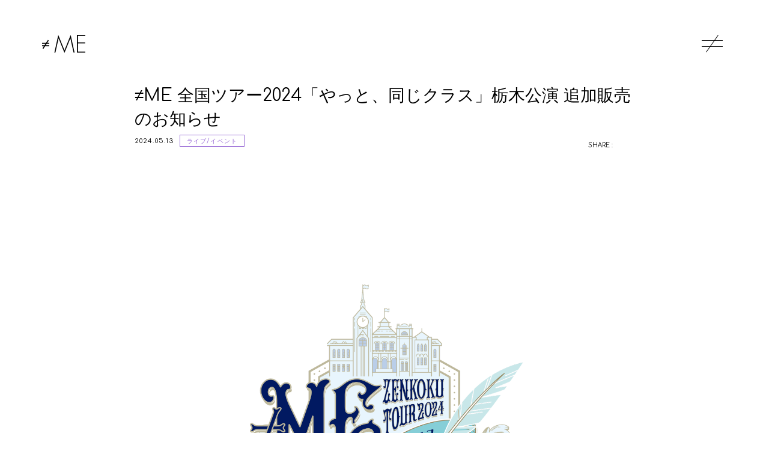

--- FILE ---
content_type: text/html; charset=UTF-8
request_url: https://not-equal-me.jp/news/detail/4646
body_size: 66288
content:
<!DOCTYPE html>
<html lang="ja" xmlns:fb="http://ogp.me/ns/fb#">
<head>
<meta charset="UTF-8">
<meta name="Robots" content="index, follow"><meta name="description" content="指原莉乃プロデュース・代々木アニメーション学院とタッグを組み結成された「≠ME（ノットイコールミー）」オフィシャルサイト。「＝LOVE」（イコールラブ）の姉妹グループです。"><meta name="format-detection" content="telephone=no">	<meta name="viewport" id="iphone-viewport" content="minimum-scale=1.0, width=device-width, user-scalable=no, maximum-scale=0.6667">
	<meta property="og:site_name" content="≠ME（ノットイコールミー） オフィシャルサイト" />
	<meta property="fb:app_id" content="" />
	<meta property="og:title" content="≠ME 全国ツアー2024「やっと、同じクラス」栃木公演 追加販売のお知らせ" />
	<meta property="og:type" content="website" />
	<meta property="og:locale" content="ja_JP" />
	<meta property="og:url" content="https://not-equal-me.jp/news/detail/4646" />
	<meta property="og:image" content="https://not-equal-me.jp/static/original/cmn/images/sns_img.png" />
	<meta property="og:description" content="日頃より、≠MEを応援して頂き誠にありがとうございます。&amp;nbsp;≠ME 全国ツアー2024「やっと、同じクラス」栃木公演につきまして、「通常チケット（一般席）：8,800円(税込) 」を明日5月14日(火)17時より先着にて追加販売いたします。&amp;nbsp;みなさまぜひお申込みください！&amp;nbsp;＿＿＿＿＿＿＿＿＿＿＿＿＿＿＿＿＿＿＿＿＿＿＿＿＿＿＿＿＿＿＿＿＿&amp;nbsp;≠ME 全国ツアー2024「やっと、同じクラス」&amp;nbsp;■日時：2024年5月19日（日）会場：栃木県・宇都宮市文化会館＜昼の部＞開場13:00/開演14:00＜夜の部＞開場17:00/開演18:00&amp;nbsp;●通常チケット　　　8,800円(税込)・一般席&amp;nbsp;：：：：：：：：：：：：：：：：：：：：：：：：：：：：：：&amp;nbsp;●販売期間5月14日(火)17:00～5月19日(日)17:59https://l-tike.com/not-equal-me/&amp;nbsp;※予定枚数に達し次第、受付は終了となります。※１申込につき、チケット1枚までのお申込みとなります。&amp;nbsp;※支払い：クレジットカード決済&amp;nbsp;【ライブ・イベント時マナーについて】■アルコール類の持ち込み、および飲酒をされてのご入場は禁止となります。スタッフが酒気帯びと判断した場合はご入場をお断りします。また、会場内で発覚した場合も即刻退場とさせていただきます。■後ろのお客様の視界を妨げるような行為や飛び跳ねる行為は禁止しております。■カメコ席・カメコタイム時についてはこちらをご覧ください。https://not-equal-me.jp/news/detail/945&amp;nbsp;■オフィシャルグッズとして販売しているペンライトより大きいサイズ（長さ26cm以上）のペンライト・過度に発光するペンライト・ケミカルライトは持ち込み・使用を禁止とさせていただきます。また、扇形・円形に改造されたペンライトも持ち込み・使用を禁止させていただきます。&amp;nbsp;上記の事項をお守りいただけない場合は退場処分とさせていただく場合がございます。&amp;nbsp;直接迷惑行為を受ける、または迷惑行為を発見された場合はお近くの係員にお知らせいただきますようお願いいたします。&amp;nbsp;ご理解とご協力の程よろしくお願いいたします。&amp;nbsp;■お問い合わせ[チケットのお申込みに関するお問合せ]ローソンチケット https://faq.l-tike.com/0001/&amp;nbsp;&amp;nbsp;[公演に関する問い合わせ先]〈栃木公演〉サンライズプロモーション東京　0570-00-3373(平日12:00～15:00 土日祝 休)&amp;nbsp;■注意事項※未就学児入場不可※譲渡および転売行為はいかなる場合も固くお断り致します※転売防止の為、入場時に代表者様、同伴者様の本人確認書類をランダムにて確認させて頂きます。※転売/複製/偽造/譲渡等されたチケットや本人確認は無効。入場をお断り致します。発生したトラブル等には一切関与致しません。※会場構造上、お席によっては、舞台/出演者/映像が見え辛い場合がございます※撮影/録画/録音行為禁止※チケットの再発行不可※公演中の飛び跳ねる行為は禁止といたします※公演当日は、主催者が定めた観覧ルールに沿って、お楽しみ下さい※全てのお客様の手荷物検査・金属探知による検査を行います。※客席を含む会場内の映像・写真が公開されることがあります。※出演者は予告なく変更になる場合がございますので、予めご了承ください。※ご自身の座席スペースに収まらない大きな荷物は持ち込まないようお願いいたします。※プレゼント及びスタンド花・お祝い花は、お受け取り辞退させていただいております。※会場内のチラシの配布等、主催者の許可を得ていない企画の実施はお控えください。※メール等でのお問い合わせに関しまして、運営事務局からの回答がない場合はお問い合わせ内容に対しての不許可となりますので、予めご了承ください。※当日の会場の状況により、ご案内した席からご移動いただく場合がございます。予めご了承の上ご来場ください。※車いす席にてご観覧をご希望の方は事前にお知らせください。また、チケットご購入の際は一般席のご購入をお願いいたします。■お客様へのお願い：座席のご配慮についてお客様に快適にお楽しみいただけるよう心がけております。そのため、お客様の健康と快適さを考慮し、座席の移動をお願いする場合がございます。ご理解とご協力を賜りますよう、何卒よろしくお願い申し上げます。■ご本人確認と本人確認書類の確認に関して本コンサートにおいては、転売対策として、チケット券面には、お申込者様・同行者様の氏名が記載されます。チケット券面記載の「お申込者様・同行者様の氏名」は、下記の「本人確認書類」のいずれかを認証させて頂きます。また、同伴者の方含む全員、本人確認書類を必ずご持参ください。当日は、チケットと本人確認書類をお忘れなくお持ち頂けますようご協力をお願い致します。※確認内容に相違がある場合は、お客様確認のため、しばらくお待ち頂く事になります。※開演間際は、本人確認の都合上、大変込み合う事が予想され、開演時間までにお入り頂けない場合がございます。開場時間になりましたら、お早目に会場内へご入場下さい。※「当選者様」と「来場者様」が、同一である事が確認できない場合や、転売や譲渡等が発覚した場合、ご入場をお断り致します。&amp;nbsp;また必ず本人確認書類をご持参ください。同伴者の方含め、本人確認書類を紛失/お忘れ/不備がある等の際は、ご本人確認ができないため、ご入場をお断りいたします。ご注意ください。以上、予めご了承下さい。&amp;nbsp;■主催者指定の「本人確認書類」※全てについて、コピー/手書き/期限切れ/使用不可の細工が施してある物は不可です。▼顔写真付きの物は、1点をご持参下さい。下記がその対象となります。(1) パスポート(2) 運転免許証(3) 学生証(4) 住民基本台帳カード(5) 障害者手帳(6) 在留カード(7) マイナンバーカード（個人番号が見えない、専用のカードケースをご利用下さい。）&amp;nbsp;▼(1)～(7)をお持ちでない場合は、下記、公的証明書の２点、もしくは公的証明書１点と、名前が印字されている物１点以上で確認をとらせて頂きます。（公的証明書１点ではご入場できません）・保険証・住民票・戸籍謄本・戸籍抄本・印鑑登録証明書・年金手帳&amp;nbsp;※公的証明書はいずれも、公的に発行された状態のままお持ちください。また住民票、戸籍謄本、戸籍抄本については発行後半年以内のものとします。（コピー不可）※譲渡によるご来場はお断りしておりますが、それでも、譲渡によるご来場がなくなりません。「チケット発売」ですので、受付期間終了後のキャンセルはできません。（受付期間内のキャンセルは受付しております）あくまで、「チケット発売のお申し込み」であることをご理解いただけますようお願いします。また、保険証を当選者から借りて、当選者になりすましてご来場される方がいらっしゃいますが、保険証の貸し借りは法律で禁止されております。ご注意ください。★（本人確認書類を細工、本人確認書類の偽造、偽造した本人確認書類の使用は全て犯罪行為です）&amp;nbsp;【名前が印字されている物】・顔写真の無い学生証・クレジットカード・キャッシュカード※公共料金請求書（電気/水道等）や、各種郵便物の類は、名前が印字されたものであっても不可となります。※全てについてコピー・手書き・期限切れは完全に不可です。※マイナンバー通知カード（顔写真なし）は不可といたします。※【名前が印字されている物】のみは不可となります。※（たとえば、キャッシュカード１点のみ、クレジットカード２枚は不可）公的証明書１点がベースにないといけません。※公的証明書１点は必須です。ご注意ください。&amp;nbsp;

































































































































































































































お客様には、大変お手間をお掛け致しますが、趣旨をご理解いただくとともに、ご協力を何卒よろしくお願い申し上げます。"/>
	<!-- twitter card-->
	<meta name="twitter:card" content="summary_large_image">
	<meta name="twitter:title" content="≠ME 全国ツアー2024「やっと、同じクラス」栃木公演 追加販売のお知らせ">
	<meta name="twitter:url" content="https://not-equal-me.jp/news/detail/4646">
	<meta name="twitter:image" content="https://not-equal-me.jp/static/original/cmn/images/sns_img.png">

<title>NEWS | ≠ME（ノットイコールミー） オフィシャルサイト</title>



<link rel="canonical" href="https://not-equal-me.jp/">
<link rel="alternate" media="only screen and (max-width: 640px)" href="https://sp.not-equal-me.jp/" />
<meta name="theme-color" content="#ffffff">
<link rel="icon" type="image/x-icon" href="/favicon.ico">
<link rel="apple-touch-icon" href="/apple-touch-icon.png">
<link rel="stylesheet" href="/static/original/official/css/cssreset-min.css">
<link href="https://fonts.googleapis.com/css?family=Comfortaa:300,400" rel="stylesheet">
<link rel="stylesheet" href="https://cmn-assets.plusmember.jp/webfont/assets/font/fontawesome_all2308/css/all.min2308.css">
<link rel="stylesheet" href="/static/original/official/css/official-cmn.css">
<link rel="stylesheet" href="/static/original/official/css/official-pc-service.css?=20260119" media="(min-width:960px)">
<link rel="stylesheet" href="/static/original/official/css/official-sp-service.css?=20260119" media="(max-width:960px)">

<script src="https://ajax.googleapis.com/ajax/libs/jquery/1/jquery.min.js"></script>
<script src="/static/common/js/jquery.autopager-1.0.0.min.js"></script>
<script src="/static/original/official/js/jquery.inview.min.js"></script>
<script src="/static/original/official/js/official-pc-service.js?=20260119"></script>

<script>
$(function() {
  $('.infoDetail > .text').find('iframe').wrap('<div class="iframe-wrap">');
});
</script>

            <script>
  (function(i,s,o,g,r,a,m){i['GoogleAnalyticsObject']=r;i[r]=i[r]||function(){
  (i[r].q=i[r].q||[]).push(arguments)},i[r].l=1*new Date();a=s.createElement(o),
  m=s.getElementsByTagName(o)[0];a.async=1;a.src=g;m.parentNode.insertBefore(a,m)
  })(window,document,'script','//www.google-analytics.com/analytics.js','ga');

  
  ga('create', 'UA-157134873-1', 'auto', {'allowLinker': true});
    ga('require', 'linker');
  ga('linker:autoLink', ['secure.plusmember.jp','sp.not-equal-me.jp' ]);


  var browsingapp = 'false';
  ga('set', 'dimension5', browsingapp);
	


  var member =  '0';
  ga('set', 'dimension1', member);

  var member_hit = '0';
  ga('set', 'dimension6', member_hit);

  ga('send', 'pageview');
</script>

            <!-- Global site tag (gtag.js) - Google Analytics -->
    <script async src="https://www.googletagmanager.com/gtag/js?id=G-ECX8C5X3ZR"></script>
    <script>
        window.dataLayer = window.dataLayer || [];
        function gtag(){dataLayer.push(arguments);}
        gtag('js', new Date());

                    gtag('config', 'G-ECX8C5X3ZR');
                gtag('set', 'linker', {
            'accept_incoming': true,
            'domains': ['secure.plusmember.jp','sp.not-equal-me.jp']
        });

                    var browsingapp = 'false';
            gtag('set', 'dimension5', browsingapp);
        
                    var member =  '0';
            gtag('set', 'dimension1', member);
            var member_hit = '0';
            gtag('set', 'dimension6', member_hit);
            </script>

</head>

<body  id="news"  class="detail" style="" onContextmenu="return true">
<noscript>
<div class="noteBox">
<p class="note">JavaScriptが無効になっています</p>
<p>本サービスをお楽しみいただくには、JavaScript を有効にする必要があります。</p>
</div>
</noscript>

<div id="wrap">

<div id="svgAll">
<svg class="defs" version="1.1" xmlns="https://www.w3.org/2000/svg" xmlns:xlink="https://www.w3.org/1999/xlink"><symbol id="more" viewBox="0 0 20.393 5.02"><g><polygon points="16.163,0 15.886,0.417 19.17,2.26 0,2.26 0,2.76 19.17,2.76 15.886,4.603 16.163,5.02 20.393,2.51 "/></g></symbol></svg>
</div>
<div id="svg">
<svg class="svg-symbol" xmlns="https://www.w3.org/2000/svg" xmlns:xlink="https://www.w3.org/1999/xlink">
<symbol id="logoTop" viewBox="0 0 327.471 204.348">
<g transform="translate(-482.566 -228.604)"><g><g><path d="M483.634,426.944h-1.068V410.167h2.959a5.237,5.237,0,0,1,3.628.979,4.656,4.656,0,0,1,.111,6.765,5.57,5.57,0,0,1-3.739,1.068h-1.891Zm1.937-8.967a4.043,4.043,0,0,0,2.936-.913,3.289,3.289,0,0,0,1.09-2.514,3.337,3.337,0,0,0-1.269-2.714,4.645,4.645,0,0,0-2.936-.668h-1.758v6.809Z"/><path d="M496.419,418h.044a2.335,2.335,0,0,1,2.225-1.558,2.616,2.616,0,0,1,1.09.245l-.533.891a1.373,1.373,0,0,0-.712-.2c-2.249,0-2.114,2.8-2.114,4.316v5.252h-1v-10.28h1Z"/><path d="M513.788,421.8a5.374,5.374,0,1,1-5.407-5.364A5.307,5.307,0,0,1,513.788,421.8Zm-9.746.022a4.373,4.373,0,1,0,4.272-4.451A4.36,4.36,0,0,0,504.042,421.827Z"/><path d="M526.682,425.1h-.045a4.6,4.6,0,0,1-3.916,2.07c-3.115,0-5.073-2.426-5.073-5.43s1.936-5.3,5.029-5.3a4.729,4.729,0,0,1,3.96,2h.045v-9.858h1v18.358h-1Zm.068-3.471a4.032,4.032,0,0,0-4.117-4.25,4.193,4.193,0,0,0-3.983,4.361c0,2.359,1.557,4.495,4.049,4.495C525.326,426.232,526.75,424.1,526.75,421.626Z"/><path d="M540.775,416.664v6.163a4.692,4.692,0,0,1-.623,2.96,4.106,4.106,0,0,1-6.141,0,4.686,4.686,0,0,1-.624-2.96v-6.163h1v5.807c0,1.981.223,3.761,2.693,3.761s2.692-1.78,2.692-3.761v-5.807Z"/><path d="M554.361,419.045a4.744,4.744,0,0,0-3.627-1.669,4.432,4.432,0,0,0-.022,8.856,4.943,4.943,0,0,0,3.782-1.847v1.358a5.679,5.679,0,0,1-3.738,1.424,5.364,5.364,0,0,1,.022-10.726,5.4,5.4,0,0,1,3.583,1.269Z"/><path d="M559.533,421.893a4.011,4.011,0,0,0,4.116,4.339,4.112,4.112,0,0,0,3.628-2.337l.845.49a5.016,5.016,0,0,1-4.606,2.782c-3.049,0-4.984-2.47-4.984-5.385a5.061,5.061,0,0,1,4.984-5.341c3.115,0,4.962,2.493,4.94,5.452Zm7.921-.935a3.98,3.98,0,0,0-7.921,0Z"/><path d="M581.35,425.1h-.044a4.6,4.6,0,0,1-3.917,2.07c-3.115,0-5.072-2.426-5.072-5.43s1.935-5.3,5.028-5.3a4.731,4.731,0,0,1,3.961,2h.044v-9.858h1v18.358h-1Zm.068-3.471a4.032,4.032,0,0,0-4.117-4.25,4.194,4.194,0,0,0-3.983,4.361c0,2.359,1.557,4.495,4.049,4.495C579.994,426.232,581.418,424.1,581.418,421.626Z"/><path d="M597.551,408.586h1v9.858h.044a4.73,4.73,0,0,1,3.96-2c3.072,0,5.029,2.292,5.029,5.3s-1.957,5.43-5.073,5.43a4.6,4.6,0,0,1-3.916-2.07h-.044v1.847h-1Zm9.033,13.151a4.183,4.183,0,0,0-4-4.361c-2.6,0-4.1,1.937-4.1,4.383,0,2.4,1.514,4.473,4.05,4.473C605.05,426.232,606.584,424.1,606.584,421.737Z"/><path d="M610.578,416.664h1.044l4.385,9.3,3.938-9.3h1.024l-6.9,16.288h-1.024l2.47-5.831Z"/><g><path d="M652.1,426.721h-1.223l-5.474-7.943h-.534v7.943H643.8V409.944h2.091a6.175,6.175,0,0,1,3.828.845,4.213,4.213,0,0,1,1.69,3.6c0,2.916-2.024,4.429-4.806,4.385Zm-5.874-8.945a4.186,4.186,0,0,0,2.937-.778,3.363,3.363,0,0,0,1.179-2.649,3.2,3.2,0,0,0-1.78-3.025,7.169,7.169,0,0,0-3-.379h-.69v6.831Z"/><path d="M658.81,413.015a.913.913,0,0,1-1.825,0,.913.913,0,1,1,1.825,0Zm-.423,13.706h-1v-10.28h1Z"/><path d="M665.658,418.044h.044a3.365,3.365,0,0,1,3.048-1.826c2.648,0,3.383,1.647,3.383,4.3v6.207h-1v-6.207c0-1.849-.223-3.361-2.47-3.361-2.581,0-3,2.4-3,4.495v5.073h-1v-10.28h1Z"/>
<path d="M687.739,421.582a5.374,5.374,0,1,1-5.405-5.364A5.305,5.305,0,0,1,687.739,421.582Zm-9.744.022a4.373,4.373,0,1,0,4.272-4.451A4.358,4.358,0,0,0,677.995,421.6Z"/>
<path d="M710.793,412.7a3.829,3.829,0,0,0-3.405-1.981,3.153,3.153,0,0,0-3.159,3.2c0,1.758,1.668,2.493,3.026,3.138l3.205,1.669a3.668,3.668,0,0,1,1.912,3.337,5.23,5.23,0,0,1-10.19,1.268l.933-.423a4.267,4.267,0,0,0,4.051,3.027,4.081,4.081,0,0,0,4.139-3.96c0-1.893-1.936-2.693-3.383-3.4l-3.025-1.6a3.358,3.358,0,0,1-1.737-3,4.1,4.1,0,0,1,4.294-4.25,4.7,4.7,0,0,1,4.1,2.359Z"/><path d="M726.511,426.721h-1v-1.847h-.044a4.607,4.607,0,0,1-3.918,2.07c-3.114,0-5.073-2.426-5.073-5.43s1.937-5.3,5.029-5.3a4.731,4.731,0,0,1,3.962,2h.044v-1.78h1Zm-9.031-5.207c0,2.359,1.557,4.495,4.047,4.495,2.627,0,4.051-2.136,4.051-4.606a4.031,4.031,0,0,0-4.117-4.25A4.193,4.193,0,0,0,717.48,421.514Z"/><path d="M736.692,418.309a1.959,1.959,0,0,0-1.8-1.156,1.749,1.749,0,0,0-1.756,1.6c0,2.47,5.006,1.267,5.006,4.984a3.176,3.176,0,0,1-3.317,3.2,3.541,3.541,0,0,1-3.538-2.715l.978-.312a2.619,2.619,0,0,0,2.56,2.092,2.3,2.3,0,0,0,2.314-2.314c0-1.269-.978-1.669-2-2.025-1.4-.513-3.007-1.112-3.007-2.848a2.668,2.668,0,0,1,2.8-2.6,3.045,3.045,0,0,1,2.627,1.647Z"/><path d="M744.157,408.363v9.681h.044a3.369,3.369,0,0,1,3.048-1.826c2.649,0,3.383,1.647,3.383,4.3v6.207h-1v-6.207c0-1.849-.225-3.361-2.472-3.361-2.579,0-3,2.4-3,4.495v5.073h-1V408.363Z"/><path d="M758.3,413.015a.913.913,0,0,1-1.826,0,.913.913,0,1,1,1.826,0Zm-.424,13.706h-1v-10.28h1Z"/><path d="M765.145,408.363v9.681h.044a3.366,3.366,0,0,1,3.047-1.826c2.649,0,3.383,1.647,3.383,4.3v6.207h-1v-6.207c0-1.849-.224-3.361-2.471-3.361-2.579,0-3,2.4-3,4.495v5.073h-1V408.363Z"/>
<path d="M786.515,426.721h-1v-1.847h-.044a4.609,4.609,0,0,1-3.918,2.07c-3.114,0-5.073-2.426-5.073-5.43s1.937-5.3,5.029-5.3a4.74,4.74,0,0,1,3.962,2h.044v-1.78h1Zm-9.035-5.207c0,2.359,1.56,4.495,4.051,4.495,2.626,0,4.05-2.136,4.05-4.606a4.031,4.031,0,0,0-4.117-4.25A4.2,4.2,0,0,0,777.48,421.514Z"/>
<path d="M793.379,417.776h.044a2.332,2.332,0,0,1,2.225-1.558,2.625,2.625,0,0,1,1.092.245l-.535.891a1.376,1.376,0,0,0-.712-.2c-2.247,0-2.114,2.8-2.114,4.316v5.252h-1v-10.28h1Z"/>
<path d="M810.037,426.721h-1v-1.847h-.044a4.607,4.607,0,0,1-3.918,2.07c-3.114,0-5.072-2.426-5.072-5.43s1.936-5.3,5.028-5.3a4.739,4.739,0,0,1,3.962,2h.044v-1.78h1ZM801,421.514c0,2.359,1.56,4.495,4.05,4.495,2.627,0,4.051-2.136,4.051-4.606a4.033,4.033,0,0,0-4.117-4.25A4.2,4.2,0,0,0,801,421.514Z"/>
</g></g></g><path d="M526.938,285.942h13.518V293.7H521.92l-6.913,10.684h25.449v7.754H509.989l-11.836,18.29-6.51-4.213,9.11-14.077H488.08V304.38h17.691l6.913-10.684h-24.6v-7.754H517.7l13.052-20.169,6.51,4.213Zm124.977,55.063L606.736,229.118l-28.62,129.253h7.5L608.857,254.4h.326L651.915,360.25,694.81,254.4h.327l23.238,103.972h7.5L697.257,229.118ZM804.267,236.358V228.6H742.245v129.9h62.022v-7.753H750.515V291.317H802.89v-7.754H750.515v-47.2Z"/></g>
</symbol>
</svg>
</div>

<div id="navCover" class="navCover"></div>
<!-- ====== headerNav ====== -->
<div id="headerNavWrap">
<div class="navCover"></div>
<div class="navLogo"><svg><use xlink:href="#logoTop"/></svg></div>
<div id="headerNav">
<ul class="menu clearfix">
<li class="home"><a href="https://not-equal-me.jp/"><span>HOME</span></a></li>
<li><a href="https://not-equal-me.jp/news/1"><span>NEWS</span></a></li>
<li><a href="https://not-equal-me.jp/schedule"><span>SCHEDULE</span></a></li>
<li><a href="https://not-equal-me.jp/feature/profile" ><span>PROFILE</span></a></li>
<li><a href="https://not-equal-me.jp/discography" ><span>DISCOGRAPHY</span></a></li>
<li><a href="https://not-equal-me.jp/feature/about"><span>ABOUT ≠ME</span></a></li>
<li><a href="https://not-equal-me.jp/feature/producer"><span>PRODUCER</span></a></li>
<li><a href="https://sp.not-equal-me.jp/"><span>FAN CLUB</span></a></li>
<li><a href="/feature/specialsite_mail_not-equal-me"><span>MAIL MAGAZINE</span></a></li>
<li><a href="https://store.emtg.jp/notequalme/" target="_blank"><span>OFFICIAL SHOP</span></a></li>
<li><a href="https://not-equal-me.jp/feature/faq"><span>FAQ</span></a></li>
<li class="sns"><a href="https://www.youtube.com/channel/UCBmvHfXdGCvi_b6lFeU-E1Q" target="_blank"><i class="fa fa-youtube" aria-hidden="true"></i></a></li>
<li class="sns x_twitter"><a href="https://twitter.com/Notequal_ME" target="_blank"><i class="fa-brands fa-x-twitter"></i></a></li>
<li class="sns instagram"><a href="https://www.instagram.com/notequal_me.official/" target="_blank"><i class="fa-brands fa-instagram"></i></a></li>
<li class="sns tiktok"><a href="https://www.tiktok.com/@notequal_me" target="_blank"><i class="fa-brands fa-tiktok"></i></a></li>
<li class="menuBnr"><ul id="menuBnr"><li><a href="https://equal-love.jp/"><img src="/static/notequalme/official/cmn/bnr_love_s.jpg" alt="≠ME姉妹グループ「=LOVE」"></a></li></ul>
<ul id="menuBnr"><li><a href="https://nearly-equal-joy.jp/"><img src="/static/notequalme/official/cmn/bnr_joy_s.jpg" alt="≠ME姉妹グループ「≒JOY」"></a></li></ul></li>
</ul>
</div><!-- / headerNav -->
</div><!--/ headerNavWrap -->

<!-- ====== cmnHeader ====== -->
<header>
<h1 id="logo">
<a href="https://not-equal-me.jp/">
<svg xmlns="https://www.w3.org/2000/svg" width="316.187" height="131.646" viewBox="0 0 316.187 131.646">
  <path d="M526.938,285.942h13.518V293.7H521.92l-6.913,10.684h25.449v7.754H509.989l-11.836,18.29-6.51-4.213,9.11-14.077H488.08V304.38h17.691l6.913-10.684h-24.6v-7.754H517.7l13.052-20.169,6.51,4.213Zm124.977,55.063L606.736,229.118l-28.62,129.253h7.5L608.857,254.4h.326L651.915,360.25,694.81,254.4h.327l23.238,103.972h7.5L697.257,229.118ZM804.267,236.358V228.6H742.245v129.9h62.022v-7.753H750.515V291.317H802.89v-7.754H750.515v-47.2Z" transform="translate(-488.08 -228.604)"/>
</svg>
<span class="noSVG"><img src="/static/notequalme/official/cmn/logo_small.png" alt="代アニpresents ≠ME Produced by 指原莉乃 "></span>
</a>
</h1>
<div id="navBtn">
<span>&nbsp;</span>
<span>&nbsp;</span>
<span>&nbsp;</span>
</div>
</header>
<!-- ====== contents ====== -->
<div id="container">
<section>
<div class="detailInner">
  <div id="fb-root"></div>
  <script>(function(d, s, id) {
    var js, fjs = d.getElementsByTagName(s)[0];
    if (d.getElementById(id)) return;
    js = d.createElement(s); js.id = id;
    js.src = "//connect.facebook.net/ja_JP/sdk.js#xfbml=1&version=v2.4";
    fjs.parentNode.insertBefore(js, fjs);
  }(document, 'script', 'facebook-jssdk'));</script>

<!-- ====== news  ====== -->
<div class="infoDetail inview">
	<p class="tit">≠ME 全国ツアー2024「やっと、同じクラス」栃木公演 追加販売のお知らせ</p>
	<div class="subtitArea">
	<p class="date">2024.05.13<span class="cat6">ライブ/イベント</span></p>
			<div id="fb-root"></div>
		<script>(function(d, s, id) {
		var js, fjs = d.getElementsByTagName(s)[0];
		if (d.getElementById(id)) return;
		js = d.createElement(s); js.id = id;
		js.src = "//connect.facebook.net/ja_JP/sdk.js#xfbml=1&version=v2.4";
		fjs.parentNode.insertBefore(js, fjs);
		}(document, 'script', 'facebook-jssdk'));</script>

		<div class="shareList">
		<ul>
		<li class="share">SHARE :</li>
		<li class="facebook sns"><a href="https://www.facebook.com/sharer/sharer.php?u=https://not-equal-me.jp%2Fnews%2Fdetail%2F4646" target="blank"><i class="fa fa-facebook"></i></a></li>
		<li class="twitter sns"><script type="text/javascript" src="https://platform.twitter.com/widgets.js" async="async"></script>
		<a href="https://twitter.com/intent/tweet?url=https://not-equal-me.jp%2Fnews%2Fdetail%2F4646&text=≠ME│%E2%89%A0ME+%E5%85%A8%E5%9B%BD%E3%83%84%E3%82%A2%E3%83%BC2024%E3%80%8C%E3%82%84%E3%81%A3%E3%81%A8%E3%80%81%E5%90%8C%E3%81%98%E3%82%AF%E3%83%A9%E3%82%B9%E3%80%8D%E6%A0%83%E6%9C%A8%E5%85%AC%E6%BC%94+%E8%BF%BD%E5%8A%A0%E8%B2%A9%E5%A3%B2%E3%81%AE%E3%81%8A%E7%9F%A5%E3%82%89%E3%81%9B" target="blank"><i class="fa fa-twitter"></i></a></li>
		<li class="lineIco">
		<script type="text/javascript" async="async">
		function lineURL() { location.href="https://line.naver.jp/R/msg/text/?" + encodeURI("≠ME │" + location.href) ; }
		</script>
		<a name="line" href="javascript:lineURL()"></a></li>
		</ul>
		</div>
		</div><!-- subtitArea -->


<div class="text">
       <p class="MsoNormal"><img src="http://aop-emtg-jp.s3.amazonaws.com/prod/public/notequalme/contents/information/c8f1e8beab8c04a9aeafd50291e232f6.jpg" style=""><br></p><p class="MsoNormal"><br></p><p class="MsoNormal">日頃より、≠<span lang="EN-US">ME</span>を応援して頂き誠にありがとうございます。<span lang="EN-US"><o:p></o:p></span></p><p class="MsoNormal" style="margin-bottom:0mm;margin-bottom:0mm;margin-top:0mm;
mso-margin-bottom-alt:8.0pt;mso-margin-top-alt:0mm;mso-add-space:auto;
layout-grid-mode:char"><span lang="EN-US">&nbsp;</span></p><p class="MsoNormal" style="margin-bottom:0mm;margin-bottom:0mm;margin-top:0mm;
mso-margin-bottom-alt:8.0pt;mso-margin-top-alt:0mm;mso-add-space:auto;
layout-grid-mode:char">≠<span lang="EN-US">ME </span>全国ツアー<span lang="EN-US">2024</span>「やっと、同じクラス」栃木公演につきまして、「通常チケット（一般席）：<span lang="EN-US">8,800</span>円<span lang="EN-US">(</span>税込<span lang="EN-US">) </span>」を明日<span lang="EN-US">5</span>月<span lang="EN-US">14</span>日<span lang="EN-US">(</span>火<span lang="EN-US">)17</span>時より先着にて追加販売いたします。<span lang="EN-US"><o:p></o:p></span></p><p class="MsoNormal" style="margin-bottom:0mm;margin-bottom:0mm;margin-top:0mm;
mso-margin-bottom-alt:8.0pt;mso-margin-top-alt:0mm;mso-add-space:auto;
layout-grid-mode:char"><span lang="EN-US">&nbsp;</span></p><p class="MsoNormal" style="margin-bottom:0mm;margin-bottom:0mm;margin-top:0mm;
mso-margin-bottom-alt:8.0pt;mso-margin-top-alt:0mm;mso-add-space:auto;
layout-grid-mode:char">みなさまぜひお申込みください！<span lang="EN-US"><o:p></o:p></span></p><p class="MsoNormal" style="margin-bottom:0mm;margin-bottom:0mm;margin-top:0mm;
mso-margin-bottom-alt:8.0pt;mso-margin-top-alt:0mm;mso-add-space:auto;
layout-grid-mode:char"><span lang="EN-US">&nbsp;</span></p><p class="MsoNormal" style="margin-bottom:0mm;margin-bottom:0mm;margin-top:0mm;
mso-margin-bottom-alt:8.0pt;mso-margin-top-alt:0mm;mso-add-space:auto;
layout-grid-mode:char">＿＿＿＿＿＿＿＿＿＿＿＿＿＿＿＿＿＿＿＿＿＿＿＿＿＿＿＿＿＿＿＿＿<span lang="EN-US"><o:p></o:p></span></p><p class="MsoNormal" style="margin-bottom:0mm;margin-bottom:0mm;margin-top:0mm;
mso-margin-bottom-alt:8.0pt;mso-margin-top-alt:0mm;mso-add-space:auto;
layout-grid-mode:char"><span lang="EN-US">&nbsp;</span></p><p class="MsoNormal" style="margin-bottom:0mm;margin-bottom:0mm;margin-top:0mm;
mso-margin-bottom-alt:8.0pt;mso-margin-top-alt:0mm;mso-add-space:auto;
layout-grid-mode:char">≠<span lang="EN-US">ME </span>全国ツアー<span lang="EN-US">2024</span>「やっと、同じクラス」<span lang="EN-US"><o:p></o:p></span></p><p class="MsoNormal" style="margin-bottom:0mm;margin-bottom:0mm;margin-top:0mm;
mso-margin-bottom-alt:8.0pt;mso-margin-top-alt:0mm;mso-add-space:auto;
layout-grid-mode:char"><span lang="EN-US">&nbsp;</span></p><p class="MsoNormal" style="margin-bottom:0mm;margin-bottom:0mm;margin-top:0mm;
mso-margin-bottom-alt:8.0pt;mso-margin-top-alt:0mm;mso-add-space:auto;
layout-grid-mode:char">■日時：<span lang="EN-US">2024</span>年<span lang="EN-US">5</span>月<span lang="EN-US">19</span>日（日）<span lang="EN-US"><o:p></o:p></span></p><p class="MsoNormal" style="margin-bottom:0mm;margin-bottom:0mm;margin-top:0mm;
mso-margin-bottom-alt:8.0pt;mso-margin-top-alt:0mm;mso-add-space:auto;
layout-grid-mode:char">会場：栃木県・宇都宮市文化会館<span lang="EN-US"><o:p></o:p></span></p><p class="MsoNormal" style="margin-bottom:0mm;margin-bottom:0mm;margin-top:0mm;
mso-margin-bottom-alt:8.0pt;mso-margin-top-alt:0mm;mso-add-space:auto;
layout-grid-mode:char">＜昼の部＞開場<span lang="EN-US">13:00/</span>開演<span lang="EN-US">14:00<o:p></o:p></span></p><p class="MsoNormal" style="margin-bottom:0mm;margin-bottom:0mm;margin-top:0mm;
mso-margin-bottom-alt:8.0pt;mso-margin-top-alt:0mm;mso-add-space:auto;
layout-grid-mode:char">＜夜の部＞開場<span lang="EN-US">17:00/</span>開演<span lang="EN-US">18:00<o:p></o:p></span></p><p class="MsoNormal" style="margin-bottom:0mm;margin-bottom:0mm;margin-top:0mm;
mso-margin-bottom-alt:8.0pt;mso-margin-top-alt:0mm;mso-add-space:auto;
layout-grid-mode:char"><span lang="EN-US">&nbsp;</span></p><p class="MsoNormal" style="margin-bottom:0mm;margin-bottom:0mm;margin-top:0mm;
mso-margin-bottom-alt:8.0pt;mso-margin-top-alt:0mm;mso-add-space:auto;
layout-grid-mode:char">●通常チケット　　　<span lang="EN-US">8,800</span>円<span lang="EN-US">(</span>税込<span lang="EN-US">)<o:p></o:p></span></p><p class="MsoNormal" style="margin-bottom:0mm;margin-bottom:0mm;margin-top:0mm;
mso-margin-bottom-alt:8.0pt;mso-margin-top-alt:0mm;mso-add-space:auto;
layout-grid-mode:char">・一般席<span lang="EN-US"><o:p></o:p></span></p><p class="MsoNormal" style="margin-bottom:0mm;margin-bottom:0mm;margin-top:0mm;
mso-margin-bottom-alt:8.0pt;mso-margin-top-alt:0mm;mso-add-space:auto;
layout-grid-mode:char"><span lang="EN-US">&nbsp;</span></p><p class="MsoNormal" style="margin-bottom:0mm;margin-bottom:0mm;margin-top:0mm;
mso-margin-bottom-alt:8.0pt;mso-margin-top-alt:0mm;mso-add-space:auto;
layout-grid-mode:char">：：：：：：：：：：：：：：：：：：：：：：：：：：：：：：<span lang="EN-US"><o:p></o:p></span></p><p class="MsoNormal" style="margin-bottom:0mm;margin-bottom:0mm;margin-top:0mm;
mso-margin-bottom-alt:8.0pt;mso-margin-top-alt:0mm;mso-add-space:auto;
layout-grid-mode:char"><span lang="EN-US">&nbsp;</span></p><p class="MsoNormal" style="margin-bottom:0mm;margin-bottom:0mm;margin-top:0mm;
mso-margin-bottom-alt:8.0pt;mso-margin-top-alt:0mm;mso-add-space:auto;
layout-grid-mode:char">●販売期間<span lang="EN-US"><o:p></o:p></span></p><p class="MsoNormal" style="margin-bottom:0mm;margin-bottom:0mm;margin-top:0mm;
mso-margin-bottom-alt:8.0pt;mso-margin-top-alt:0mm;mso-add-space:auto;
layout-grid-mode:char"><span lang="EN-US">5</span>月<span lang="EN-US">14</span>日<span lang="EN-US">(</span>火<span lang="EN-US">)17:00</span>～<span lang="EN-US">5</span>月<span lang="EN-US">19</span>日<span lang="EN-US">(</span>日<span lang="EN-US">)17:59<o:p></o:p></span></p><p class="MsoNormal" style="margin-bottom:0mm;margin-bottom:0mm;margin-top:0mm;
mso-margin-bottom-alt:8.0pt;mso-margin-top-alt:0mm;mso-add-space:auto;
layout-grid-mode:char"><span lang="EN-US"><a href="https://l-tike.com/not-equal-me/">https://l-tike.com/not-equal-me/</a><o:p></o:p></span></p><p class="MsoNormal" style="margin-bottom:0mm;margin-bottom:0mm;margin-top:0mm;
mso-margin-bottom-alt:8.0pt;mso-margin-top-alt:0mm;mso-add-space:auto;
layout-grid-mode:char"><span lang="EN-US">&nbsp;</span></p><p class="MsoNormal" style="margin-bottom:0mm;margin-bottom:0mm;margin-top:0mm;
mso-margin-bottom-alt:8.0pt;mso-margin-top-alt:0mm;mso-add-space:auto;
layout-grid-mode:char">※予定枚数に達し次第、受付は終了となります。<span lang="EN-US"><o:p></o:p></span></p><p class="MsoNormal" style="margin-bottom:0mm;margin-bottom:0mm;margin-top:0mm;
mso-margin-bottom-alt:8.0pt;mso-margin-top-alt:0mm;mso-add-space:auto;
layout-grid-mode:char">※１申込につき、チケット<span lang="EN-US">1</span>枚までのお申込みとなります。<span lang="EN-US"><o:p></o:p></span></p><p class="MsoNormal" style="margin-bottom:0mm;margin-bottom:0mm;margin-top:0mm;
mso-margin-bottom-alt:8.0pt;mso-margin-top-alt:0mm;mso-add-space:auto;
layout-grid-mode:char"><span lang="EN-US">&nbsp;</span></p><p class="MsoNormal" style="margin-bottom:0mm;margin-bottom:0mm;margin-top:0mm;
mso-margin-bottom-alt:8.0pt;mso-margin-top-alt:0mm;mso-add-space:auto;
layout-grid-mode:char">※支払い：クレジットカード決済<span lang="EN-US"><o:p></o:p></span></p><p class="MsoNormal" style="margin-bottom:0mm;margin-bottom:0mm;margin-top:0mm;
mso-margin-bottom-alt:8.0pt;mso-margin-top-alt:0mm;mso-add-space:auto;
layout-grid-mode:char"><span lang="EN-US">&nbsp;</span></p><p class="MsoNormal" style="margin-bottom:0mm;margin-bottom:0mm;margin-top:0mm;
mso-margin-bottom-alt:8.0pt;mso-margin-top-alt:0mm;mso-add-space:auto;
layout-grid-mode:char">【ライブ・イベント時マナーについて】<span lang="EN-US"><o:p></o:p></span></p><p class="MsoNormal" style="margin-bottom:0mm;margin-bottom:0mm;margin-top:0mm;
mso-margin-bottom-alt:8.0pt;mso-margin-top-alt:0mm;mso-add-space:auto;
layout-grid-mode:char">■アルコール類の持ち込み、および飲酒をされてのご入場は禁止となります。スタッフが酒気帯びと判断した場合はご入場をお断りします。また、会場内で発覚した場合も即刻退場とさせていただきます。<span lang="EN-US"><o:p></o:p></span></p><p class="MsoNormal" style="margin-bottom:0mm;margin-bottom:0mm;margin-top:0mm;
mso-margin-bottom-alt:8.0pt;mso-margin-top-alt:0mm;mso-add-space:auto;
layout-grid-mode:char">■後ろのお客様の視界を妨げるような行為や飛び跳ねる行為は禁止しております。<span lang="EN-US"><o:p></o:p></span></p><p class="MsoNormal" style="margin-bottom:0mm;margin-bottom:0mm;margin-top:0mm;
mso-margin-bottom-alt:8.0pt;mso-margin-top-alt:0mm;mso-add-space:auto;
layout-grid-mode:char">■カメコ席・カメコタイム時についてはこちらをご覧ください。<span lang="EN-US"><o:p></o:p></span></p><p class="MsoNormal" style="margin-bottom:0mm;margin-bottom:0mm;margin-top:0mm;
mso-margin-bottom-alt:8.0pt;mso-margin-top-alt:0mm;mso-add-space:auto;
layout-grid-mode:char"><span lang="EN-US"><a href="https://not-equal-me.jp/news/detail/945">https://not-equal-me.jp/news/detail/945</a><o:p></o:p></span></p><p class="MsoNormal" style="margin-bottom:0mm;margin-bottom:0mm;margin-top:0mm;
mso-margin-bottom-alt:8.0pt;mso-margin-top-alt:0mm;mso-add-space:auto;
layout-grid-mode:char"><span lang="EN-US">&nbsp;</span></p><p class="MsoNormal" style="margin-bottom:0mm;margin-bottom:0mm;margin-top:0mm;
mso-margin-bottom-alt:8.0pt;mso-margin-top-alt:0mm;mso-add-space:auto;
layout-grid-mode:char">■オフィシャルグッズとして販売しているペンライトより大きいサイズ（長さ<span lang="EN-US">26cm</span>以上）のペンライト・過度に発光するペンライト・ケミカルライトは持ち込み・使用を禁止とさせていただきます。また、扇形・円形に改造されたペンライトも持ち込み・使用を禁止させていただきます。<span lang="EN-US"><o:p></o:p></span></p><p class="MsoNormal" style="margin-bottom:0mm;margin-bottom:0mm;margin-top:0mm;
mso-margin-bottom-alt:8.0pt;mso-margin-top-alt:0mm;mso-add-space:auto;
layout-grid-mode:char"><span lang="EN-US">&nbsp;</span></p><p class="MsoNormal" style="margin-bottom:0mm;margin-bottom:0mm;margin-top:0mm;
mso-margin-bottom-alt:8.0pt;mso-margin-top-alt:0mm;mso-add-space:auto;
layout-grid-mode:char">上記の事項をお守りいただけない場合は退場処分とさせていただく場合がございます。<span lang="EN-US"><o:p></o:p></span></p><p class="MsoNormal" style="margin-bottom:0mm;margin-bottom:0mm;margin-top:0mm;
mso-margin-bottom-alt:8.0pt;mso-margin-top-alt:0mm;mso-add-space:auto;
layout-grid-mode:char"><span lang="EN-US">&nbsp;</span></p><p class="MsoNormal" style="margin-bottom:0mm;margin-bottom:0mm;margin-top:0mm;
mso-margin-bottom-alt:8.0pt;mso-margin-top-alt:0mm;mso-add-space:auto;
layout-grid-mode:char">直接迷惑行為を受ける、または迷惑行為を発見された場合はお近くの係員にお知らせいただきますようお願いいたします。<span lang="EN-US"><o:p></o:p></span></p><p class="MsoNormal" style="margin-bottom:0mm;margin-bottom:0mm;margin-top:0mm;
mso-margin-bottom-alt:8.0pt;mso-margin-top-alt:0mm;mso-add-space:auto;
layout-grid-mode:char"><span lang="EN-US">&nbsp;</span></p><p class="MsoNormal" style="margin-bottom:0mm;margin-bottom:0mm;margin-top:0mm;
mso-margin-bottom-alt:8.0pt;mso-margin-top-alt:0mm;mso-add-space:auto;
layout-grid-mode:char">ご理解とご協力の程よろしくお願いいたします。<span lang="EN-US"><o:p></o:p></span></p><p class="MsoNormal" style="margin-bottom:0mm;margin-bottom:0mm;margin-top:0mm;
mso-margin-bottom-alt:8.0pt;mso-margin-top-alt:0mm;mso-add-space:auto;
layout-grid-mode:char"><span lang="EN-US">&nbsp;</span></p><p class="MsoNormal" style="margin-bottom:0mm;margin-bottom:0mm;margin-top:0mm;
mso-margin-bottom-alt:8.0pt;mso-margin-top-alt:0mm;mso-add-space:auto;
layout-grid-mode:char">■お問い合わせ<span lang="EN-US"><o:p></o:p></span></p><p class="MsoNormal" style="margin-bottom:0mm;margin-bottom:0mm;margin-top:0mm;
mso-margin-bottom-alt:8.0pt;mso-margin-top-alt:0mm;mso-add-space:auto;
layout-grid-mode:char"><span lang="EN-US">[</span>チケットのお申込みに関するお問合せ<span lang="EN-US">]<o:p></o:p></span></p><p class="MsoNormal" style="margin-bottom:0mm;margin-bottom:0mm;margin-top:0mm;
mso-margin-bottom-alt:8.0pt;mso-margin-top-alt:0mm;mso-add-space:auto;
layout-grid-mode:char">ローソンチケット <span lang="EN-US"><a href="https://faq.l-tike.com/0001/">https://faq.l-tike.com/0001/</a><o:p></o:p></span></p><p class="MsoNormal" style="margin-bottom:0mm;margin-bottom:0mm;margin-top:0mm;
mso-margin-bottom-alt:8.0pt;mso-margin-top-alt:0mm;mso-add-space:auto;
layout-grid-mode:char"><span lang="EN-US">&nbsp;</span></p><p class="MsoNormal" style="margin-bottom:0mm;margin-bottom:0mm;margin-top:0mm;
mso-margin-bottom-alt:8.0pt;mso-margin-top-alt:0mm;mso-add-space:auto;
layout-grid-mode:char"><span lang="EN-US">&nbsp;[</span>公演に関する問い合わせ先<span lang="EN-US">]<o:p></o:p></span></p><p class="MsoNormal" style="margin-bottom:0mm;margin-bottom:0mm;margin-top:0mm;
mso-margin-bottom-alt:8.0pt;mso-margin-top-alt:0mm;mso-add-space:auto;
layout-grid-mode:char">〈栃木公演〉<span lang="EN-US"><o:p></o:p></span></p><p class="MsoNormal" style="margin-bottom:0mm;margin-bottom:0mm;margin-top:0mm;
mso-margin-bottom-alt:8.0pt;mso-margin-top-alt:0mm;mso-add-space:auto;
layout-grid-mode:char">サンライズプロモーション東京　<span lang="EN-US">0570-00-3373(</span>平日<span lang="EN-US">12:00</span>～<span lang="EN-US">15:00 </span>土日祝 休<span lang="EN-US">)<o:p></o:p></span></p><p class="MsoNormal" style="margin-bottom:0mm;margin-bottom:0mm;margin-top:0mm;
mso-margin-bottom-alt:8.0pt;mso-margin-top-alt:0mm;mso-add-space:auto;
layout-grid-mode:char"><span lang="EN-US">&nbsp;</span></p><p class="MsoNormal" style="margin-bottom:0mm;margin-bottom:0mm;margin-top:0mm;
mso-margin-bottom-alt:8.0pt;mso-margin-top-alt:0mm;mso-add-space:auto;
layout-grid-mode:char">■注意事項<span lang="EN-US"><o:p></o:p></span></p><p class="MsoNormal" style="margin-bottom:0mm;margin-bottom:0mm;margin-top:0mm;
mso-margin-bottom-alt:8.0pt;mso-margin-top-alt:0mm;mso-add-space:auto;
layout-grid-mode:char">※未就学児入場不可<span lang="EN-US"><o:p></o:p></span></p><p class="MsoNormal" style="margin-bottom:0mm;margin-bottom:0mm;margin-top:0mm;
mso-margin-bottom-alt:8.0pt;mso-margin-top-alt:0mm;mso-add-space:auto;
layout-grid-mode:char">※譲渡および転売行為はいかなる場合も固くお断り致します<span lang="EN-US"><o:p></o:p></span></p><p class="MsoNormal" style="margin-bottom:0mm;margin-bottom:0mm;margin-top:0mm;
mso-margin-bottom-alt:8.0pt;mso-margin-top-alt:0mm;mso-add-space:auto;
layout-grid-mode:char">※転売防止の為、入場時に代表者様、同伴者様の本人確認書類をランダムにて確認させて頂きます。<span lang="EN-US"><o:p></o:p></span></p><p class="MsoNormal" style="margin-bottom:0mm;margin-bottom:0mm;margin-top:0mm;
mso-margin-bottom-alt:8.0pt;mso-margin-top-alt:0mm;mso-add-space:auto;
layout-grid-mode:char">※転売<span lang="EN-US">/</span>複製<span lang="EN-US">/</span>偽造<span lang="EN-US">/</span>譲渡等されたチケットや本人確認は無効。入場をお断り致します。発生したトラブル等には一切関与致しません。<span lang="EN-US"><o:p></o:p></span></p><p class="MsoNormal" style="margin-bottom:0mm;margin-bottom:0mm;margin-top:0mm;
mso-margin-bottom-alt:8.0pt;mso-margin-top-alt:0mm;mso-add-space:auto;
layout-grid-mode:char">※会場構造上、お席によっては、舞台<span lang="EN-US">/</span>出演者<span lang="EN-US">/</span>映像が見え辛い場合がございます<span lang="EN-US"><o:p></o:p></span></p><p class="MsoNormal" style="margin-bottom:0mm;margin-bottom:0mm;margin-top:0mm;
mso-margin-bottom-alt:8.0pt;mso-margin-top-alt:0mm;mso-add-space:auto;
layout-grid-mode:char">※撮影<span lang="EN-US">/</span>録画<span lang="EN-US">/</span>録音行為禁止<span lang="EN-US"><o:p></o:p></span></p><p class="MsoNormal" style="margin-bottom:0mm;margin-bottom:0mm;margin-top:0mm;
mso-margin-bottom-alt:8.0pt;mso-margin-top-alt:0mm;mso-add-space:auto;
layout-grid-mode:char">※チケットの再発行不可<span lang="EN-US"><o:p></o:p></span></p><p class="MsoNormal" style="margin-bottom:0mm;margin-bottom:0mm;margin-top:0mm;
mso-margin-bottom-alt:8.0pt;mso-margin-top-alt:0mm;mso-add-space:auto;
layout-grid-mode:char">※公演中の飛び跳ねる行為は禁止といたします<span lang="EN-US"><o:p></o:p></span></p><p class="MsoNormal" style="margin-bottom:0mm;margin-bottom:0mm;margin-top:0mm;
mso-margin-bottom-alt:8.0pt;mso-margin-top-alt:0mm;mso-add-space:auto;
layout-grid-mode:char">※公演当日は、主催者が定めた観覧ルールに沿って、お楽しみ下さい<span lang="EN-US"><o:p></o:p></span></p><p class="MsoNormal" style="margin-bottom:0mm;margin-bottom:0mm;margin-top:0mm;
mso-margin-bottom-alt:8.0pt;mso-margin-top-alt:0mm;mso-add-space:auto;
layout-grid-mode:char">※全てのお客様の手荷物検査・金属探知による検査を行います。<span lang="EN-US"><o:p></o:p></span></p><p class="MsoNormal" style="margin-bottom:0mm;margin-bottom:0mm;margin-top:0mm;
mso-margin-bottom-alt:8.0pt;mso-margin-top-alt:0mm;mso-add-space:auto;
layout-grid-mode:char">※客席を含む会場内の映像・写真が公開されることがあります。<span lang="EN-US"><o:p></o:p></span></p><p class="MsoNormal" style="margin-bottom:0mm;margin-bottom:0mm;margin-top:0mm;
mso-margin-bottom-alt:8.0pt;mso-margin-top-alt:0mm;mso-add-space:auto;
layout-grid-mode:char">※出演者は予告なく変更になる場合がございますので、予めご了承ください。</p><p class="MsoNormal" style="margin-bottom:0mm;margin-bottom:0mm;margin-top:0mm;
mso-margin-bottom-alt:8.0pt;mso-margin-top-alt:0mm;mso-add-space:auto;
layout-grid-mode:char"><span lang="EN-US"><o:p></o:p></span></p><p class="MsoNormal" style="margin-bottom:0mm;margin-bottom:0mm;margin-top:0mm;
mso-margin-bottom-alt:8.0pt;mso-margin-top-alt:0mm;mso-add-space:auto;
layout-grid-mode:char">※ご自身の座席スペースに収まらない大きな荷物は持ち込まないようお願いいたします。</p><p class="MsoNormal" style="margin-bottom:0mm;margin-bottom:0mm;margin-top:0mm;
mso-margin-bottom-alt:8.0pt;mso-margin-top-alt:0mm;mso-add-space:auto;
layout-grid-mode:char">※プレゼント及びスタンド花・お祝い花は、お受け取り辞退させていただいております。</p><p class="MsoNormal" style="margin-bottom:0mm;margin-bottom:0mm;margin-top:0mm;
mso-margin-bottom-alt:8.0pt;mso-margin-top-alt:0mm;mso-add-space:auto;
layout-grid-mode:char">※会場内のチラシの配布等、主催者の許可を得ていない企画の実施はお控えください。</p><p class="MsoNormal" style="margin-bottom:0mm;margin-bottom:0mm;margin-top:0mm;
mso-margin-bottom-alt:8.0pt;mso-margin-top-alt:0mm;mso-add-space:auto;
layout-grid-mode:char">※メール等でのお問い合わせに関しまして、運営事務局からの回答がない場合はお問い合わせ内容に対しての不許可となりますので、予めご了承ください。</p><p class="MsoNormal" style="margin-bottom:0mm;margin-bottom:0mm;margin-top:0mm;
mso-margin-bottom-alt:8.0pt;mso-margin-top-alt:0mm;mso-add-space:auto;
layout-grid-mode:char">※当日の会場の状況により、ご案内した席からご移動いただく場合がございます。予めご了承の上ご来場ください。</p><p class="MsoNormal" style="margin-bottom:0mm;margin-bottom:0mm;margin-top:0mm;
mso-margin-bottom-alt:8.0pt;mso-margin-top-alt:0mm;mso-add-space:auto;
layout-grid-mode:char"><br></p><p class="MsoNormal" style="margin-bottom:0mm;margin-bottom:0mm;margin-top:0mm;
mso-margin-bottom-alt:8.0pt;mso-margin-top-alt:0mm;mso-add-space:auto;
layout-grid-mode:char">※車いす席にてご観覧をご希望の方は事前にお知らせください。また、チケットご購入の際は一般席のご購入をお願いいたします。</p><p class="MsoNormal" style="margin-bottom:0mm;margin-bottom:0mm;margin-top:0mm;
mso-margin-bottom-alt:8.0pt;mso-margin-top-alt:0mm;mso-add-space:auto;
layout-grid-mode:char"><br></p><p class="MsoNormal" style="margin-bottom:0mm;margin-bottom:0mm;margin-top:0mm;
mso-margin-bottom-alt:8.0pt;mso-margin-top-alt:0mm;mso-add-space:auto;
layout-grid-mode:char">■お客様へのお願い：座席のご配慮について</p><p class="MsoNormal" style="margin-bottom:0mm;margin-bottom:0mm;margin-top:0mm;
mso-margin-bottom-alt:8.0pt;mso-margin-top-alt:0mm;mso-add-space:auto;
layout-grid-mode:char">お客様に快適にお楽しみいただけるよう心がけております。そのため、お客様の健康と快適さを考慮し、座席の移動をお願いする場合がございます。</p><p class="MsoNormal" style="margin-bottom:0mm;margin-bottom:0mm;margin-top:0mm;
mso-margin-bottom-alt:8.0pt;mso-margin-top-alt:0mm;mso-add-space:auto;
layout-grid-mode:char"><br></p><p class="MsoNormal" style="margin-bottom:0mm;margin-bottom:0mm;margin-top:0mm;
mso-margin-bottom-alt:8.0pt;mso-margin-top-alt:0mm;mso-add-space:auto;
layout-grid-mode:char">ご理解とご協力を賜りますよう、何卒よろしくお願い申し上げます。</p><div><br></div><p class="MsoNormal" style="margin-bottom:0mm;margin-bottom:0mm;margin-top:0mm;
mso-margin-bottom-alt:8.0pt;mso-margin-top-alt:0mm;mso-add-space:auto;
layout-grid-mode:char">■ご本人確認と本人確認書類の確認に関して<span lang="EN-US"><o:p></o:p></span></p><p class="MsoNormal" style="margin-bottom:0mm;margin-bottom:0mm;margin-top:0mm;
mso-margin-bottom-alt:8.0pt;mso-margin-top-alt:0mm;mso-add-space:auto;
layout-grid-mode:char">本コンサートにおいては、転売対策として、チケット券面には、お申込者様・同行者様の氏名が記載されます。<span lang="EN-US"><o:p></o:p></span></p><p class="MsoNormal" style="margin-bottom:0mm;margin-bottom:0mm;margin-top:0mm;
mso-margin-bottom-alt:8.0pt;mso-margin-top-alt:0mm;mso-add-space:auto;
layout-grid-mode:char">チケット券面記載の「お申込者様・同行者様の氏名」は、下記の「本人確認書類」のいずれかを認証させて頂きます。また、同伴者の方含む全員、本人確認書類を必ずご持参ください。<span lang="EN-US"><o:p></o:p></span></p><p class="MsoNormal" style="margin-bottom:0mm;margin-bottom:0mm;margin-top:0mm;
mso-margin-bottom-alt:8.0pt;mso-margin-top-alt:0mm;mso-add-space:auto;
layout-grid-mode:char">当日は、チケットと本人確認書類をお忘れなくお持ち頂けますようご協力をお願い致します。<span lang="EN-US"><o:p></o:p></span></p><p class="MsoNormal" style="margin-bottom:0mm;margin-bottom:0mm;margin-top:0mm;
mso-margin-bottom-alt:8.0pt;mso-margin-top-alt:0mm;mso-add-space:auto;
layout-grid-mode:char">※確認内容に相違がある場合は、お客様確認のため、しばらくお待ち頂く事になります。<span lang="EN-US"><o:p></o:p></span></p><p class="MsoNormal" style="margin-bottom:0mm;margin-bottom:0mm;margin-top:0mm;
mso-margin-bottom-alt:8.0pt;mso-margin-top-alt:0mm;mso-add-space:auto;
layout-grid-mode:char">※開演間際は、本人確認の都合上、大変込み合う事が予想され、開演時間までにお入り頂けない場合がございます。開場時間になりましたら、お早目に会場内へご入場下さい。<span lang="EN-US"><o:p></o:p></span></p><p class="MsoNormal" style="margin-bottom:0mm;margin-bottom:0mm;margin-top:0mm;
mso-margin-bottom-alt:8.0pt;mso-margin-top-alt:0mm;mso-add-space:auto;
layout-grid-mode:char">※「当選者様」と「来場者様」が、同一である事が確認できない場合や、転売や譲渡等が発覚した場合、ご入場をお断り致します。<span lang="EN-US"><o:p></o:p></span></p><p class="MsoNormal" style="margin-bottom:0mm;margin-bottom:0mm;margin-top:0mm;
mso-margin-bottom-alt:8.0pt;mso-margin-top-alt:0mm;mso-add-space:auto;
layout-grid-mode:char"><span lang="EN-US">&nbsp;</span></p><p class="MsoNormal" style="margin-bottom:0mm;margin-bottom:0mm;margin-top:0mm;
mso-margin-bottom-alt:8.0pt;mso-margin-top-alt:0mm;mso-add-space:auto;
layout-grid-mode:char">また必ず本人確認書類をご持参ください。同伴者の方含め、本人確認書類を紛失<span lang="EN-US">/</span>お忘れ<span lang="EN-US">/</span>不備がある等の際は、ご本人確認ができないため、ご入場をお断りいたします。ご注意ください。<span lang="EN-US"><o:p></o:p></span></p><p class="MsoNormal" style="margin-bottom:0mm;margin-bottom:0mm;margin-top:0mm;
mso-margin-bottom-alt:8.0pt;mso-margin-top-alt:0mm;mso-add-space:auto;
layout-grid-mode:char">以上、予めご了承下さい。<span lang="EN-US"><o:p></o:p></span></p><p class="MsoNormal" style="margin-bottom:0mm;margin-bottom:0mm;margin-top:0mm;
mso-margin-bottom-alt:8.0pt;mso-margin-top-alt:0mm;mso-add-space:auto;
layout-grid-mode:char"><span lang="EN-US">&nbsp;</span></p><p class="MsoNormal" style="margin-bottom:0mm;margin-bottom:0mm;margin-top:0mm;
mso-margin-bottom-alt:8.0pt;mso-margin-top-alt:0mm;mso-add-space:auto;
layout-grid-mode:char">■主催者指定の「本人確認書類」<span lang="EN-US"><o:p></o:p></span></p><p class="MsoNormal" style="margin-bottom:0mm;margin-bottom:0mm;margin-top:0mm;
mso-margin-bottom-alt:8.0pt;mso-margin-top-alt:0mm;mso-add-space:auto;
layout-grid-mode:char">※全てについて、コピー<span lang="EN-US">/</span>手書き<span lang="EN-US">/</span>期限切れ<span lang="EN-US">/</span>使用不可の細工が施してある物は不可です。<span lang="EN-US"><o:p></o:p></span></p><p class="MsoNormal" style="margin-bottom:0mm;margin-bottom:0mm;margin-top:0mm;
mso-margin-bottom-alt:8.0pt;mso-margin-top-alt:0mm;mso-add-space:auto;
layout-grid-mode:char">▼顔写真付きの物は、<span lang="EN-US">1</span>点をご持参下さい。下記がその対象となります。<span lang="EN-US"><o:p></o:p></span></p><p class="MsoNormal" style="margin-bottom:0mm;margin-bottom:0mm;margin-top:0mm;
mso-margin-bottom-alt:8.0pt;mso-margin-top-alt:0mm;mso-add-space:auto;
layout-grid-mode:char"><span lang="EN-US">(1) </span>パスポート<span lang="EN-US"><o:p></o:p></span></p><p class="MsoNormal" style="margin-bottom:0mm;margin-bottom:0mm;margin-top:0mm;
mso-margin-bottom-alt:8.0pt;mso-margin-top-alt:0mm;mso-add-space:auto;
layout-grid-mode:char"><span lang="EN-US">(2) </span>運転免許証<span lang="EN-US"><o:p></o:p></span></p><p class="MsoNormal" style="margin-bottom:0mm;margin-bottom:0mm;margin-top:0mm;
mso-margin-bottom-alt:8.0pt;mso-margin-top-alt:0mm;mso-add-space:auto;
layout-grid-mode:char"><span lang="EN-US">(3) </span>学生証<span lang="EN-US"><o:p></o:p></span></p><p class="MsoNormal" style="margin-bottom:0mm;margin-bottom:0mm;margin-top:0mm;
mso-margin-bottom-alt:8.0pt;mso-margin-top-alt:0mm;mso-add-space:auto;
layout-grid-mode:char"><span lang="EN-US">(4) </span>住民基本台帳カード<span lang="EN-US"><o:p></o:p></span></p><p class="MsoNormal" style="margin-bottom:0mm;margin-bottom:0mm;margin-top:0mm;
mso-margin-bottom-alt:8.0pt;mso-margin-top-alt:0mm;mso-add-space:auto;
layout-grid-mode:char"><span lang="EN-US">(5) </span>障害者手帳<span lang="EN-US"><o:p></o:p></span></p><p class="MsoNormal" style="margin-bottom:0mm;margin-bottom:0mm;margin-top:0mm;
mso-margin-bottom-alt:8.0pt;mso-margin-top-alt:0mm;mso-add-space:auto;
layout-grid-mode:char"><span lang="EN-US">(6) </span>在留カード<span lang="EN-US"><o:p></o:p></span></p><p class="MsoNormal" style="margin-bottom:0mm;margin-bottom:0mm;margin-top:0mm;
mso-margin-bottom-alt:8.0pt;mso-margin-top-alt:0mm;mso-add-space:auto;
layout-grid-mode:char"><span lang="EN-US">(7) </span>マイナンバーカード（個人番号が見えない、専用のカードケースをご利用下さい。）<span lang="EN-US"><o:p></o:p></span></p><p class="MsoNormal" style="margin-bottom:0mm;margin-bottom:0mm;margin-top:0mm;
mso-margin-bottom-alt:8.0pt;mso-margin-top-alt:0mm;mso-add-space:auto;
layout-grid-mode:char"><span lang="EN-US">&nbsp;</span></p><p class="MsoNormal" style="margin-bottom:0mm;margin-bottom:0mm;margin-top:0mm;
mso-margin-bottom-alt:8.0pt;mso-margin-top-alt:0mm;mso-add-space:auto;
layout-grid-mode:char">▼<span lang="EN-US">(1)</span>～<span lang="EN-US">(7)</span>をお持ちでない場合は、下記、公的証明書の２点、もしくは公的証明書１点と、名前が印字されている物１点以上で確認をとらせて頂きます。（公的証明書１点ではご入場できません）<span lang="EN-US"><o:p></o:p></span></p><p class="MsoNormal" style="margin-bottom:0mm;margin-bottom:0mm;margin-top:0mm;
mso-margin-bottom-alt:8.0pt;mso-margin-top-alt:0mm;mso-add-space:auto;
layout-grid-mode:char">・保険証<span lang="EN-US"><o:p></o:p></span></p><p class="MsoNormal" style="margin-bottom:0mm;margin-bottom:0mm;margin-top:0mm;
mso-margin-bottom-alt:8.0pt;mso-margin-top-alt:0mm;mso-add-space:auto;
layout-grid-mode:char">・住民票<span lang="EN-US"><o:p></o:p></span></p><p class="MsoNormal" style="margin-bottom:0mm;margin-bottom:0mm;margin-top:0mm;
mso-margin-bottom-alt:8.0pt;mso-margin-top-alt:0mm;mso-add-space:auto;
layout-grid-mode:char">・戸籍謄本<span lang="EN-US"><o:p></o:p></span></p><p class="MsoNormal" style="margin-bottom:0mm;margin-bottom:0mm;margin-top:0mm;
mso-margin-bottom-alt:8.0pt;mso-margin-top-alt:0mm;mso-add-space:auto;
layout-grid-mode:char">・戸籍抄本<span lang="EN-US"><o:p></o:p></span></p><p class="MsoNormal" style="margin-bottom:0mm;margin-bottom:0mm;margin-top:0mm;
mso-margin-bottom-alt:8.0pt;mso-margin-top-alt:0mm;mso-add-space:auto;
layout-grid-mode:char">・印鑑登録証明書<span lang="EN-US"><o:p></o:p></span></p><p class="MsoNormal" style="margin-bottom:0mm;margin-bottom:0mm;margin-top:0mm;
mso-margin-bottom-alt:8.0pt;mso-margin-top-alt:0mm;mso-add-space:auto;
layout-grid-mode:char">・年金手帳<span lang="EN-US"><o:p></o:p></span></p><p class="MsoNormal" style="margin-bottom:0mm;margin-bottom:0mm;margin-top:0mm;
mso-margin-bottom-alt:8.0pt;mso-margin-top-alt:0mm;mso-add-space:auto;
layout-grid-mode:char"><span lang="EN-US">&nbsp;</span></p><p class="MsoNormal" style="margin-bottom:0mm;margin-bottom:0mm;margin-top:0mm;
mso-margin-bottom-alt:8.0pt;mso-margin-top-alt:0mm;mso-add-space:auto;
layout-grid-mode:char">※公的証明書はいずれも、公的に発行された状態のままお持ちください。<span lang="EN-US"><o:p></o:p></span></p><p class="MsoNormal" style="margin-bottom:0mm;margin-bottom:0mm;margin-top:0mm;
mso-margin-bottom-alt:8.0pt;mso-margin-top-alt:0mm;mso-add-space:auto;
layout-grid-mode:char">また住民票、戸籍謄本、戸籍抄本については発行後半年以内のものとします。（コピー不可）<span lang="EN-US"><o:p></o:p></span></p><p class="MsoNormal" style="margin-bottom:0mm;margin-bottom:0mm;margin-top:0mm;
mso-margin-bottom-alt:8.0pt;mso-margin-top-alt:0mm;mso-add-space:auto;
layout-grid-mode:char">※譲渡によるご来場はお断りしておりますが、それでも、譲渡によるご来場がなくなりません。<span lang="EN-US"><o:p></o:p></span></p><p class="MsoNormal" style="margin-bottom:0mm;margin-bottom:0mm;margin-top:0mm;
mso-margin-bottom-alt:8.0pt;mso-margin-top-alt:0mm;mso-add-space:auto;
layout-grid-mode:char">「チケット発売」ですので、受付期間終了後のキャンセルはできません。（受付期間内のキャンセルは受付しております）あくまで、「チケット発売のお申し込み」であることをご理解いただけますようお願いします。<span lang="EN-US"><o:p></o:p></span></p><p class="MsoNormal" style="margin-bottom:0mm;margin-bottom:0mm;margin-top:0mm;
mso-margin-bottom-alt:8.0pt;mso-margin-top-alt:0mm;mso-add-space:auto;
layout-grid-mode:char">また、保険証を当選者から借りて、当選者になりすましてご来場される方がいらっしゃいますが、保険証の貸し借りは法律で禁止されております。ご注意ください。<span lang="EN-US"><o:p></o:p></span></p><p class="MsoNormal" style="margin-bottom:0mm;margin-bottom:0mm;margin-top:0mm;
mso-margin-bottom-alt:8.0pt;mso-margin-top-alt:0mm;mso-add-space:auto;
layout-grid-mode:char">★（本人確認書類を細工、本人確認書類の偽造、偽造した本人確認書類の使用は全て犯罪行為です）<span lang="EN-US"><o:p></o:p></span></p><p class="MsoNormal" style="margin-bottom:0mm;margin-bottom:0mm;margin-top:0mm;
mso-margin-bottom-alt:8.0pt;mso-margin-top-alt:0mm;mso-add-space:auto;
layout-grid-mode:char"><span lang="EN-US">&nbsp;</span></p><p class="MsoNormal" style="margin-bottom:0mm;margin-bottom:0mm;margin-top:0mm;
mso-margin-bottom-alt:8.0pt;mso-margin-top-alt:0mm;mso-add-space:auto;
layout-grid-mode:char">【名前が印字されている物】<span lang="EN-US"><o:p></o:p></span></p><p class="MsoNormal" style="margin-bottom:0mm;margin-bottom:0mm;margin-top:0mm;
mso-margin-bottom-alt:8.0pt;mso-margin-top-alt:0mm;mso-add-space:auto;
layout-grid-mode:char">・顔写真の無い学生証<span lang="EN-US"><o:p></o:p></span></p><p class="MsoNormal" style="margin-bottom:0mm;margin-bottom:0mm;margin-top:0mm;
mso-margin-bottom-alt:8.0pt;mso-margin-top-alt:0mm;mso-add-space:auto;
layout-grid-mode:char">・クレジットカード<span lang="EN-US"><o:p></o:p></span></p><p class="MsoNormal" style="margin-bottom:0mm;margin-bottom:0mm;margin-top:0mm;
mso-margin-bottom-alt:8.0pt;mso-margin-top-alt:0mm;mso-add-space:auto;
layout-grid-mode:char">・キャッシュカード<span lang="EN-US"><o:p></o:p></span></p><p class="MsoNormal" style="margin-bottom:0mm;margin-bottom:0mm;margin-top:0mm;
mso-margin-bottom-alt:8.0pt;mso-margin-top-alt:0mm;mso-add-space:auto;
layout-grid-mode:char">※公共料金請求書（電気<span lang="EN-US">/</span>水道等）や、各種郵便物の類は、名前が印字されたものであっても不可となります。<span lang="EN-US"><o:p></o:p></span></p><p class="MsoNormal" style="margin-bottom:0mm;margin-bottom:0mm;margin-top:0mm;
mso-margin-bottom-alt:8.0pt;mso-margin-top-alt:0mm;mso-add-space:auto;
layout-grid-mode:char">※全てについてコピー・手書き・期限切れは完全に不可です。<span lang="EN-US"><o:p></o:p></span></p><p class="MsoNormal" style="margin-bottom:0mm;margin-bottom:0mm;margin-top:0mm;
mso-margin-bottom-alt:8.0pt;mso-margin-top-alt:0mm;mso-add-space:auto;
layout-grid-mode:char">※マイナンバー通知カード（顔写真なし）は不可といたします。<span lang="EN-US"><o:p></o:p></span></p><p class="MsoNormal" style="margin-bottom:0mm;margin-bottom:0mm;margin-top:0mm;
mso-margin-bottom-alt:8.0pt;mso-margin-top-alt:0mm;mso-add-space:auto;
layout-grid-mode:char">※【名前が印字されている物】のみは不可となります。<span lang="EN-US"><o:p></o:p></span></p><p class="MsoNormal" style="margin-bottom:0mm;margin-bottom:0mm;margin-top:0mm;
mso-margin-bottom-alt:8.0pt;mso-margin-top-alt:0mm;mso-add-space:auto;
layout-grid-mode:char">※（たとえば、キャッシュカード１点のみ、クレジットカード２枚は不可）公的証明書１点がベースにないといけません。<span lang="EN-US"><o:p></o:p></span></p><p class="MsoNormal" style="margin-bottom:0mm;margin-bottom:0mm;margin-top:0mm;
mso-margin-bottom-alt:8.0pt;mso-margin-top-alt:0mm;mso-add-space:auto;
layout-grid-mode:char">※公的証明書１点は必須です。ご注意ください。<span lang="EN-US"><o:p></o:p></span></p><p class="MsoNormal" style="margin-bottom:0mm;margin-bottom:0mm;margin-top:0mm;
mso-margin-bottom-alt:8.0pt;mso-margin-top-alt:0mm;mso-add-space:auto;
layout-grid-mode:char"><span lang="EN-US">&nbsp;</span></p><p>

































































































































































































































</p><p class="MsoNormal" style="margin-bottom:0mm;margin-bottom:0mm;margin-top:0mm;
mso-margin-bottom-alt:8.0pt;mso-margin-top-alt:0mm;mso-add-space:auto;
layout-grid-mode:char">お客様には、大変お手間をお掛け致しますが、趣旨をご理解いただくとともに、ご協力を何卒よろしくお願い申し上げます。<span lang="EN-US"><o:p></o:p></span></p>
  </div>
<p class="back"><a href="javascript:history.back();">BACK</a></p>

</div><!-- /.infoDetail -->
</div><!-- detailInner -->
</section>

</div><!-- /#container -->

<div id="footer">
<p class="footerLogo"><img src="/static/notequalme/cmn/logo_image.png" alt="代アニpresents ≠ME Produced by 指原莉乃"></p>
<ul class="bnrArea clearfix">
	<ul class="list--bnr">
			<li><a href="http://equal-love.jp/" target="_blank"><img src="https://s3-aop.plusmember.jp/prod/public/notequalme/contents/banner/fb92d6366a9ce04f8866047efc93168c.jpeg" alt="＝LOVE"/></a></li>
			<li><a href="https://nearly-equal-joy.jp/" target="_blank"><img src="https://s3-aop.plusmember.jp/prod/public/notequalme/contents/banner/3a703757dcd130024794b03ada6a9f93.jpeg" alt="≒JOY"/></a></li>
			<li><a href="https://www.youtube.com/channel/UCBmvHfXdGCvi_b6lFeU-E1Q" target="_self"><img src="https://s3-aop.plusmember.jp/prod/public/notequalme/contents/banner/a203ab66bd801974cd03a0ab39e82c61.jpeg" alt="≠MEyoutube"/></a></li>
			<li><a href="https://store.plusmember.jp/notequalme/" target="_self"><img src="https://s3-aop.plusmember.jp/prod/public/notequalme/contents/banner/c4c3cfd17af993dbe545e27ea27aa201.jpeg" alt="ECバナー"/></a></li>
			<li><a href="https://not-equal-me.jp/feature/specialsite_contact_offer" target="_self"><img src="https://s3-aop.plusmember.jp/prod/public/notequalme/contents/banner/7a0c7ac36629ddeb73191f64d8f99076.png" alt="≠ME出演依頼"/></a></li>
			<li><a href="https://not-equal-me.jp/feature/faq" target="_self"><img src="https://s3-aop.plusmember.jp/prod/public/notequalme/contents/banner/3d76a3a5838c8c7dde6578c36442baa6.jpeg" alt="ファンレターFAQバナー"/></a></li>
		</ul>

</ul>


<div class="footerInfo">
<div class="bnr_request pc">
<a href="https://not-equal-me.jp/feature/specialsite_contact_offer"><img src="/static/notequalme/official/cmn/bnr_request.png" alt="≠ME 出演依頼"></a>
</div>

<div class="bnr_request pc">
<a href="https://not-equal-me.jp/feature/faq"><img src="/static/notequalme/official/cmn/2406_bnr_me_JIeu1bsv.jpg" alt="ファンレター・プレゼント・応援広告" style="margin-left: 40px;"></a>
</div>

<div class="copyArea">
<a href="https://www.yoani.co.jp/" class="yoani" target="_blank"><img src="/static/notequalme/official/cmn/logo_school-min.png" alt="代々木アニメーション学院" /></a>
<p class="copy">&copy; 2026&nbsp;Yoyogi Animation academy</p></div>
</div>
</div><!-- /#footer -->

</div><!-- /#wrap -->
</body>
</html>


--- FILE ---
content_type: text/css
request_url: https://not-equal-me.jp/static/original/official/css/official-cmn.css
body_size: 7101
content:
@charset "utf-8";

/* ====================================

	≠ME OFFICIAL SITE

======================================= */

/* reset */
a,abbr,acronym,address,applet,article,aside,audio,b,big,blockquote,body,canvas,caption,center,cite,code,dd,del,details,dfn,div,dl,dt,em,embed,fieldset,figcaption,figure,footer,form,h1,h2,h3,h4,h5,h6,header,hgroup,html,i,iframe,img,ins,kbd,label,legend,li,mark,menu,nav,object,ol,output,p,pre,q,ruby,s,samp,section,small,span,strike,strong,sub,summary,sup,table,tbody,td,tfoot,th,thead,time,tr,tt,u,ul,var,video{margin:0;padding:0;border:0;font-size:100%;font:inherit;vertical-align:baseline}article,aside,details,figcaption,figure,footer,header,hgroup,menu,nav,section{display:block}body{line-height:1}ol,ul{list-style:none}blockquote,q{quotes:none}blockquote:after,blockquote:before,q:after,q:before{content:'';content:none}table{border-collapse:collapse;border-spacing:0}

/* clearfix */
.clearfix:after,.clearfix:before{display:table;content:" "}.clearfix:after{clear:both}


/* base */
html { height: 100%; }
body { height: 100%; background: #fff; color: #000; }
img { max-width: 100%; }
a img{ width: 100%; }

/* base
================================ */
body {
	font-family: "Comfortaa","Work Sans","ヒラギノ角ゴ Pro W3", "メイリオ", sans-serif;
	font-size: 13px;
	line-height: 1.7;
}
.dummy{ display: block; width: 100%; height: 100%; position: absolute; top:0; left:0; }
#svg,#svgAll,.noSVG{ display: none; }
#wrap{ min-height: 100%; position: relative; overflow: hidden;}
*{ box-sizing: border-box; }

.scroll{
	display: block;
	width: 1px;
	height: 60px;
	position: absolute;
	bottom: 0;
	left: 50%;
	margin-left:-1px;
	z-index: 10;
	opacity:0;
}

.loaded .scroll{
	opacity:1;
	-webkit-transition: all .4s ease-out 1s;
	transition: all .4s ease-out 1s;
}

.scroll:after {
	width: 100%;
	position: absolute;
	height: 100%;
	display: block;
	content: "";
	top: 0px;
	background: #fff;
	-webkit-animation: scroll 1.2s linear .4s infinite;
	animation: scroll 1.2s linear .4s infinite;
}

@-webkit-keyframes scroll {
	0%{ height: 0; top: 0; bottom: auto; }
	46% { height: 100%; top: 0; bottom: auto; }
	50% { height: 100%; bottom: 0; top: auto; }
	54% { height: 100%; bottom: 0; top: auto; }
	100% { height: 0; bottom: 0; top: auto;}
}
@keyframes scroll {
	0%{ height:0%; top:0px; bottom:auto; }
	46% { height: 100%; top: 0; bottom: auto; }
	50% { height: 100%; bottom: 0; top: auto;}
	54% { height: 100%; bottom: 0; top: auto;}
	100% { height: 0; bottom: 0; top: auto; }
}

/* cmn
================================= */
.cat1,.cat1 a,
.cat4,.cat4 a{ color:#f19bc2; border-color: #f19bc2 !important; }

.cat2,.cat2 a,
.cat5,.cat5 a,
.cat11,.cat11 a{ color:#6ce0b6; border-color: #6ce0b6 !important; }

.cat6,.cat6 a,
.cat12,.cat12 a{ color:#986ad6; border-color: #986ad6 !important; }

.cat3,.cat3 a,
.cat7,.cat7 a,
.cat13,.cat13 a{ color:#0089ff; border-color: #0089ff !important; }
.cat8,.cat8 a,
.cat14,.cat14 a{ color:#66c0e2; border-color: #66c0e2 !important; }
.cat9,.cat9 a{ color:#fdbf0f; border-color: #fdbf0f !important; }
.cat10,.cat10 a,
.cat16,.cat16 a{ color:#777; border-color: #777 !important;}
.cat15,.cat15 a{ color:#ff7c7c; border-color: #ff7c7c !important;}

/* shcedule */
.form__checkbox :checked + .cat11,
.form__checkbox label p.cat11:hover,
.cell .cat11 a .cat{ background: #6ce0b6; color: #fff !important; border-color: #6ce0b6 !important; }

.form__checkbox :checked + .cat12,
.form__checkbox label p.cat12:hover,
.cell .cat12 a .cat{ background: #986ad6; color: #fff !important; border-color: #986ad6 !important; }

.form__checkbox :checked + .cat13,
.form__checkbox label p.cat13:hover,
.cell .cat13 a .cat{ background: #0089ff; color: #fff !important; border-color: #0089ff !important; }

.form__checkbox :checked + .cat14,
.form__checkbox label p.cat14:hover,
.cell .cat14 a .cat{ background: #66c0e2; color: #fff !important; border-color: #66c0e2 !important; }

.form__checkbox :checked + .cat15,
.form__checkbox label p.cat15:hover,
.cell .cat15 a .cat{ background: #ff7c7c; color: #fff !important; border-color: #ff7c7c !important; }

.form__checkbox :checked + .cat16,
.form__checkbox label p.cat16:hover,
.cell .cat16 a .cat{ background: #777; color: #fff !important; border-color: #777 !important; }

/* infoList */
.infoList li a .thumb img{
	display: block;
	width: 100%;
	background: no-repeat center;
	background-size: cover;
	-webkit-background-size: cover;
	background-image: url(/static/notequalme/cmn/thumb_noimg.png);
}

.infoDetail .text a{ word-break: break-all; text-decoration: none; color: #79ccbd; }

.detail #footer .mail{ display: none; }
.detail.listPage #footer,
.detail.listPage #container::after{ display: none; }
.detail.listPage.compleate #footer,
.detail.listPage.compleate #container::after{ display: block; }

.loading,
.loading:before,
.loading:after {
  border-radius: 50%;
  width: 1.5em;
  height: 1.5em;
  -webkit-animation-fill-mode: both;
  animation-fill-mode: both;
  -webkit-animation: loading 1.8s infinite ease-in-out;
  animation: loading 1.8s infinite ease-in-out;
}
.loading {
  color: #e5e5e5;
  font-size: 10px;
  margin: 80px auto;
  position: relative;
  text-indent: -9999em;
  -webkit-transform: translateZ(0);
  -ms-transform: translateZ(0);
  transform: translateZ(0);
  -webkit-animation-delay: -0.16s;
  animation-delay: -0.16s;
}
.loading:before,
.loading:after {
  content: '';
  position: absolute;
  top: 0;
}
.loading:before {
  left: -3.5em;
  -webkit-animation-delay: -0.32s;
  animation-delay: -0.32s;
}
.loading:after {
  left: 3.5em;
}
@-webkit-keyframes loading {
  0%,
  80%,
  100% {
    box-shadow: 0 2.5em 0 -1.3em;
  }
  40% {
    box-shadow: 0 2.5em 0 0;
  }
}
@keyframes loading {
  0%,
  80%,
  100% {
    box-shadow: 0 2.5em 0 -1.3em;
  }
  40% {
    box-shadow: 0 2.5em 0 0;
  }
}

/* faq
-------------------------------- */
.faqList dt {
	cursor: pointer;
	color: #000000;
	border-top: 1px solid #dad9d2;
	text-indent: -1.8em;
	position: relative;
}
.faqList dd{ display: none; text-indent: -1.7em; line-height: 1.5em; }
.faqList{ border-bottom: 1px solid #dad9d2;}
.faqList dt:before,
.faqList dd:before { content: 'Q.'; color: #f19bc2; }
.faqList dd:before { content: 'A.'; color: #87d2ff;}
.faqList dt .switch{
	display: block;
	position: absolute;
	-webkit-transform: translateY(-50%);
	transform: translateY(-50%);
	-webkit-transition: all .3s ease;
	transition: all .3s ease;
}
.faqList dt .switch::before,
.faqList dt .switch::after{
	content:'';
	display: block;
	background: #9c9a8d;
	position: absolute;
	top: 0;
	left: 0;
	-webkit-transition: all .3s ease;
	transition: all .3s ease; 
}
.faqList dt .switch::before{ width: 1px; height: 15px; top: -7px; left: 7px; }
.faqList dt .switch::after{ width: 15px; height: 1px; }
.faqList dt.open .switch{
	transform: rotate(45deg);
	-webkit-transform: rotate(45deg);
}
.faqList dt.open .switch::before{ top: -12px; transform: rotate(45deg); -webkit-transform: rotate(45deg); }
.faqList dt.open .switch::after{ top: -5px; transform: rotate(-45deg); -webkit-transform: rotate(-45deg); opacity:0; }
#faq .faqList{ margin-bottom: 50px; }
.faqList dd { border: none; }

--- FILE ---
content_type: text/css
request_url: https://not-equal-me.jp/static/original/official/css/official-pc-service.css?=20260119
body_size: 40096
content:
@charset "utf-8";

/* ====================================

	≠ME OFFICIAL SITE

======================================= */


/* base
================================ */
body{
	font-size: 14px;
	font-size: 1.02vw;
	line-height: 160%;
	line-height: 1.8vw;
}
a { color: #000; outline: none; -webkit-transition: all .3s ease; transition: all .3s ease; }
.sp{ display: none !important; }
::selection {
	background: #333;
	color: #fff;
	/* Safari */
}

::-moz-selection {
	background: #333;
	color: #fff;
	/* Firefox */
}
.detail.listPage #footer, .detail.listPage #container::after { display: block;}

.inview {
	-webkit-transform: translateY(20px);
   	transform: translateY(20px);
   	opacity: 0;
   	-webkit-transition: all .5s ease;
	transition: all .5s ease;
}
.inview.view {
	-webkit-transform: translateY(0);
   	transform: translateY(0);
   	opacity: 1;
}

/* header
================================= */
#header {
	width: 100%;
	background: #fff;
	padding: 15px 0;
	position: fixed;
	left: 0;
	top: 0;
	z-index: 999;
	-webkit-transition: all .3s ease;
	transition: all .3s ease;
}
h1#logo{
	position: fixed;
	top: 58px;
	left: 4%;
	z-index: 100;
}
h1#logo a{ display: block; }
h1#logo a:hover{ opacity: 0.5; }
h1#logo svg{ width: 110px; height: 30px;}

/* navBtn */
#navBtn {
	width: 35px;
	height: 10px;
	position: fixed;
	top: 67px;
	right: 6%;
	z-index: 1000;
	cursor: pointer;
	-webkit-transition: all .3s ease;
	transition: all .3s ease;
}
#navBtn span {
	display: inline-block;
	position: absolute;
	left: 0;
	width: 100%;
	height: 1px;
	background-color: #fff;
	-webkit-transition: all .3s ease;
	transition: all .3s ease;
}
#navBtn span:nth-of-type(1) { top: 0; }
#navBtn span:nth-of-type(2) { top: 10px; }
#navBtn span:nth-of-type(3) { top: 5px; transform: rotate(-55deg); }
#navBtn::after {
	position: absolute;
	top: 50%;
	left: 50%;
	display: block;
	content: '';
	width: 40px;
	height: 40px;
	margin: -20px 0 0 -22px;
	border-radius: 50%;
	border: 2px solid transparent;
	transition: all .75s;
}
.black #navBtn span{ background: #000; }
#navBtn:hover span:nth-of-type(1) { top: -2px; transition: all .2s;}
#navBtn:hover span:nth-of-type(2) { top: 12px; transition: all .2s;}
#navBtn:hover span:nth-of-type(3) { top: 6px; transition: all .2s;}
.menuOpen #menu{ height: 100%; -webkit-transition: all .6s ease; transition: all .6s ease; }
.menuOpen #navBtn{ transform: rotate(225deg); -webkit-transform: rotate(225deg); -webkit-transition: all .3s ease; transition: all .3s ease; }
.menuOpen #navBtn span:nth-of-type(1) { top: 6px; transform: rotate(90deg); -webkit-transform: rotate(90deg); }
.menuOpen #navBtn span:nth-of-type(2) { top: 6px; }
.menuOpen #navBtn span:nth-of-type(3) { display: none; }

.menuOpen #navBtn span{ background: #fff; }
.menuOpen #navBtn:hover span:nth-of-type(1){ transform: rotate(90deg) scaleX(1.2); -webkit-transform: rotate(90deg) scaleX(1.2); }
.menuOpen #navBtn:hover span:nth-of-type(2){ transform: scaleX(1.2); -webkit-transform: scaleX(1.2); }


/* headerNavWrap */
#headerNavWrap{
	width: 100%;
	height: 100%;
	position: fixed;
	top: 0;
	right: 0;
	z-index: 1000;
	overflow: hidden;
    visibility: hidden;
}
#navCover,
#headerNavWrap .navCover{
	display: none;
	width: 100%;
	height: 100%;
	background: none;
	position: absolute;
	top: 0;
	right: 0;
	opacity:0;
	cursor: pointer;
	-webkit-transition: all .5s ease;
	transition: all .5s ease;
	z-index: 1000;
}
#headerNavWrap .navCover{ display: block; opacity:1; background: none; z-index:10; }

#headerNavWrap .navLogo {
	z-index: 100;
    position: absolute;
    top: 45%;
    left: 25%;
    -webkit-transform: translate(-50%, -50%);
    transform: translate(-50%, -50%);
}
#headerNavWrap .navLogo svg {
	fill: #fff;
	width: 25vw;
	visibility: hidden;
	opacity: 0;
}
#headerNavWrap #headerNav{
    box-sizing: border-box;
    -webkit-box-sizing: border-box;
    position: absolute;
    top: 50%;
    left: 55%;
    z-index: 100;
	opacity: 0;
	visibility: hidden;
	-webkit-transform: translate(-50%, -50%);
    transform: translate(-50%, -50%);
	-webkit-transition: all .3s 0s ease;
	transition: all .3s 0s ease;
}
#headerNavWrap #headerNav ul{
	position: relative;
	top: 14%;
	left: 14%;
}
#headerNavWrap #headerNav .sns{ display: inline-block; height: 30px; vertical-align: middle; margin-right: 12px;}
#headerNavWrap #headerNav .sns a{ font-size: 23px; line-height:0; padding-top:1px;}
#headerNavWrap #headerNav .sns a img{ width: auto; height: 25px; }
#headerNavWrap #headerNav .sns.ameba{ margin-left: -5px;}
#headerNavWrap #headerNav .sns.ameba a{ padding-top:0;}
#headerNavWrap #headerNav li{
	margin-bottom: 30px;
	position: relative;
	overflow: hidden;
}

#headerNavWrap #headerNav a{
	display: block;
	color: #fff;
	font-size: 16px;
	line-height: 100%;
	text-decoration: none;
	font-weight: 100;
	letter-spacing: 0.2em;
	overflow:hidden;
	position:relative;
	-webkit-transform: translateY(110%);
    transform: translateY(110%);
    -webkit-transition: all .4s .3s ease;
    transition: all .4s .3s ease;
}
#headerNavWrap #headerNav a span { color: #fff; transition-delay: 0; }
#headerNavWrap #headerNav a svg{
	width: 20px;
	height: 10px;
	fill: #fff;
	position: absolute;
	top: 20%;
	left: -40px;
	-webkit-transition: all .4s ease;
	transition: all .4s ease;
}
#headerNavWrap #headerNav a:hover span { color: #FFFFC7;}
#headerNavWrap #headerNav .sns a:hover{ padding-left: 0;}
#headerNavWrap #headerNav a:hover svg{ left: -4px;}
#headerNavWrap #headerNav .sns a:hover svg { fill: #FFFFC7;}

#headerNavWrap #headerNav .globalNav a:hover{ color:#ff5fa2; -webkit-transition: color .3s ease; transition: color .3s ease; }
#headerNavWrap #headerNav .globalNav li.logo a:hover{ opacity: 0.5; -webkit-transition: opacity .3s ease; transition: opacity .3s ease; }
.menuOpen #headerNavWrap{ right: 0; -webkit-transition: all .75s ease; transition: all .75s ease; }

#headerNavWrap #headerNav ul#menuBnr{
  transform: rotate(0deg);
  padding: 0;
  left: 0;
  width: 180px;
}
#headerNavWrap #headerNav ul#menuBnr li{
    margin-bottom: 10px;
}
#headerNavWrap #headerNav #menuBnr a:hover{ padding-left: 0;opacity:0.6; }
#headerNavWrap #headerNav .sns a:hover i { color: #FFFFC7;}

#headerNavWrap:after {
	content: "";
	width: 200vw;
	height: 230vh;
	background: #79ccbd;
	position: absolute;
	top: -40vw;
	left: -50vw;
	z-index: 0;
	-webkit-transform: rotate(45deg) scaleX(0.001);
	transform: rotate(45deg) scaleX(0.001);
	 -webkit-transition: all .3s 0s ease;
	transition: all .3s 0s ease;
}
.menuOpen #headerNavWrap {
	visibility: visible;
}
.menuOpen #headerNavWrap:after {
	transform: rotate(45deg) scaleX(1);
}
.menuOpen #headerNavWrap #headerNav{
	opacity: 1;
    visibility: visible;
}
.menuOpen #headerNavWrap #headerNav a{
	-webkit-transform: translateY(0);
    transform: translateY(0);
}
.menuOpen #headerNavWrap .navLogo svg {
	opacity: 1;
    visibility: visible;
	-webkit-transition: all .3s 0s ease;
	transition: all .3s 0s ease;
}

/* layout
================================ */

/* more backLink */
.more{
	position: absolute;
	bottom: -130px;
	bottom: -8vw;
	right: 0;
}
.back{ text-align: center; margin-top: 60px;}
.more a,
.back a{
	display: inline-block;
	text-decoration: none;
	letter-spacing: 0.2em;
	position: relative;
	left:0;
	font-size: 13px;
	-webkit-transition: all .2s ease;
	transition: all .2s ease;
}
.more a:after,.back a:after {
	content: "";
	width: 40px;
	height: 1px;
	background: #79ccbd;
	position: absolute;
	top: 10px;
	right: 11px;
	-webkit-transform: rotate(-60deg);
	transform: rotate(-60deg);
	-webkit-transition: all .2s ease;
	transition: all .2s ease;
}

.back a{ left: inherit; right:0; }
.more a:hover,.back a:hover { color: #fff;}
.more a:hover:after,.back a:hover:after {
	width: 110%;
	height: 100%;
	top: -1px;
	right: -3px;
	-webkit-transform: rotate(0deg);
	transform: rotate(0deg);
	z-index: -1;
}
.back a:hover:after { right: -1px;}

/* youtube */
.youtubeBox{
	position: relative;
	padding-bottom: 56.25%;
	height: 0;
	overflow: hidden;
}
.youtubeBox iframe,
.youtubeBox object,
.youtubeBox embed{
	width: 100%;
	height: 100%;
	position: absolute;
	top: 0;
	left: 0;
}


/* home
================================ */

/* cmn
--------------------- */

#home #logo{ display: none; }
#home section{
	background: #fff;
	position: relative;
	padding: 80px 0;
}
#home section .inner{
	width: 65%;
	margin: 0 auto;
	position: relative;
	z-index: 10;
}
h2.sectionTit{
	font-size: 18px;
	letter-spacing: 0.5em;
	margin-bottom: 70px;
	position: relative;
/*	overflow: hidden;*/
}
h2.sectionTit::before{
	display: block;
	content: '';
	width: 0;
	height: 1px;
	background: #ddd;
	position: absolute;
	top: 50%;
	left: 0;
	-webkit-transition: all .4s ease;
	transition: all .4s ease;
	transition-delay: .3s;
}
h2.sectionTit .contentsName { overflow: hidden;}
h2.sectionTit span {
	display: block;
	width: 65%;
	margin:0 auto;
	position: relative;
	z-index: 10;
	top: 3px;
	letter-spacing: 3em;
	-webkit-transform: translateY(110%);
	transform: translateY(110%);
}
h2.sectionTit .more {
	top: 0;
	bottom: auto;
	right: 17.5%;
	z-index: 10;
	overflow: hidden;
}
h2.sectionTit .more a {
	-webkit-transform: translateY(115%);
   	transform: translateY(115%);
   	opacity: 0;
   	-webkit-transition: all .6s ease;
	transition: all .6s ease;
	transition-delay: .7s;
}
.detail h2.sectionTit { overflow: hidden;}
.detail.loaded h2.sectionTit span {
	-ms-animation: titVisible .9s ease-out .6s forwards;
	-webkit-animation: titVisible .9s ease-out .6s forwards;
	animation: titVisible .9s ease-out .6s forwards;
}
.home h2.sectionTit.view span{
	-ms-animation: titVisible .9s ease-out .6s forwards;
	-webkit-animation: titVisible .9s ease-out .6s forwards;
	animation: titVisible .9s ease-out .6s forwards;
}
.home h2.sectionTit.view::before,.detail.loaded h2.sectionTit::before { width: 100%;}
.home h2.sectionTit.view .more { overflow: visible;}
.home h2.sectionTit.view .more a {
	opacity: 1;
	-webkit-transform: translateY(0);
	transform: translateY(0);
}

@-webkit-keyframes titVisible {
    0% {
    	letter-spacing: 3em;
		-webkit-transform: translateY(110%);
   		transform: translateY(110%);
    }
    60%{
    	letter-spacing: 3em;
		-webkit-transform: translateY(0);
		transform: translateY(0);
    }
    100% {
		letter-spacing: 0.5em;
		-webkit-transform: translateY(0);
		transform: translateY(0);
    }
}
@keyframes titVisible {
    0% {
    	letter-spacing: 3em;
		-webkit-transform: translateY(110%);
   		transform: translateY(110%);
    }
    60%{
    	letter-spacing: 3em;
		-webkit-transform: translateY(0);
		transform: translateY(0);
    }
    100% {
		letter-spacing: 0.5em;
		-webkit-transform: translateY(0);
		transform: translateY(0);
    }
}

.tit{ font-size: 15px;}
.date{ font-size:11px; font-size: 0.8vw; letter-spacing:0.1em; margin-bottom: 5px;}
.infoList [class^="cat"],
.infoDetail [class^="cat"],
.thumbList [class^="cat"],
.contentsList [class^="cat"],
.discoDetail [class^="cat"]{
	display: inline-block;
	font-size: 10px;
	line-height: 0;
	border: 1px solid #ccc;
	padding: 10px 11px 8px;
	margin-left: 10px;
}


.new{ display: inline-block; font-size: 10px; color: #ffafc1; margin-left: 10px; }

/* bg */
#home #schedule,
#home #twitter{ background: none;}

#home #info,#home #movie,#home #footer{ background-color: #F7F7F7;}

#home #info,#home #bnrArea { z-index: 10;}
#home #bnrArea .list--bnr.noSlick li {
	max-width: 600px;
	width: 80%;
	margin: 0 auto;
}

/* infoList */
.infoList li:not(:last-child){ margin-bottom: 30px; }
.infoList li a{
	display: block;
	text-decoration: none;
	position: relative;
	overflow: hidden;
	padding-top: 10px;
	padding-top: 1vw;
}
.infoList li a .thumb{
	width: 6.5vw;
	float: left;
	border: 1px solid #f0f0f0;
	margin-right: 2%;
}
.infoList li a .arrow{
	margin-top: -5px;
	position: absolute;
	left: -35px;
	top: 50%;
	-webkit-transition: all .3s ease;
	transition: all .3s ease;
}
.infoList li a .arrow svg{ width: 23px; height: 9px; }
.infoList li a:hover{ padding-left: 40px; }
.infoList li a:hover .arrow{ left:0;  }


/* categoryList */
.categoryList{ margin: 0 0 100px -14px; margin: 0 0 6vw -14px; }
.categoryList li{ display: inline-block; 	font-size: 11px; letter-spacing: 0.05em; margin: 0 14px;}
.categoryList li a,
.categoryList li.current{ display: block; text-decoration: none; padding: 0; position: relative; }
.categoryList li.current{ display: inline-block; }
.categoryList li a::before,
.categoryList li.current::before{
	content:'';
	display:block;
	width: 100%;
	height:1px;
	background: #000;
	position: absolute;
	bottom: -4px;
	left:0;
	-moz-transform: scaleX(0);
	-webkit-transform: scaleX(0);
	transform: scaleX(0);
	-moz-transform-origin: right;
	-webkit-transform-origin: right;
	transform-origin: right;
	-moz-transition: transform 0.7s cubic-bezier(.19,1,.22,1);
	-webkit-transition: transform 0.7s cubic-bezier(.19,1,.22,1);
	transition: transform 0.7s cubic-bezier(.19,1,.22,1);
}
.categoryList li.current a::before,
.categoryList li.current::before{
	transform: scaleX(1);
	-moz-transform: scaleX(1);
	-webkit-transform: scaleX(1);
}
.categoryList li a:hover::before{
	-moz-transform: scaleX(1);
	-webkit-transform: scaleX(1);
	transform: scaleX(1);
	transform-origin: left;
}

.categoryList li.cat1 a::before,
.categoryList li.cat1.current::before,
.categoryList li.cat4 a::before,
.categoryList li.cat4.current::before{ background: #f19bc2; }

.categoryList li.cat2 a::before,
.categoryList li.cat2.current::before,
.categoryList li.cat5 a::before,
.categoryList li.cat11 a::before,
.categoryList li.cat5.current::before,
.categoryList li.cat11.current::before{ background: #6cc5e0; }

.categoryList li.cat6 a::before,
.categoryList li.cat12 a::before,
.categoryList li.cat6.current::before,
.categoryList li.cat12.current::before{ background: #986ad6; }

.categoryList li.cat3 a::before,
.categoryList li.cat3.current::before,
.categoryList li.cat7 a::before,
.categoryList li.cat13 a::before,
.categoryList li.cat7.current::before,
.categoryList li.cat13.current::before{ background: #0089ff; }

.categoryList li.cat8 a::before,
.categoryList li.cat14 a::before,
.categoryList li.cat8.current::before,
.categoryList li.cat14.current::before{ background: #66c0e2; }

.categoryList li.cat9 a::before,
.categoryList li.cat9.current::before{ background: #fdbf0f; }

.categoryList li.cat10 a::before,
.categoryList li.cat16 a::before,
.categoryList li.cat10.current::before,
.categoryList li.cat16.current::before{ background: #777; }

.categoryList li.cat15 a::before,
.categoryList li.cat15.current::before{ background: #ff7c7c; }


/* heroImg
--------------------- */
#heroImg,
#heroImg #bg,
#heroImg #bg div{ height: 800px; height: 100vh; min-height: 660px;}
#heroImg #bg img{
	width: 100%;
	height: 100%;
	background: no-repeat center bottom;
	background-size: 100% auto;
	transform: scale(1.2);
	-webkit-transform: scale(1.2);
	-webkit-transition: all .8s ease-out;
	transition: all .8s ease-out;
}

#home #heroImg{ padding: 0; margin: 0 auto;}

#home #heroImg:before,#home #heroImg:after{
	content: "";
	background: rgba(236, 250, 248, 0.5);
    width: 0;
    height: 0;
    position: absolute;
    z-index: 1;
    transition: all .5s ease;
    transition-delay: .4s;
}
#home #heroImg.hero202206:before,
#home #heroImg.hero202206:after{
	background: rgb(254 254 254 / 50%);
}
#home #heroImg.hero202211:before,
#home #heroImg.hero202211:after{
	background: rgb(216 229 244 / 50%);
}
#home #heroImg:before {
    bottom: -30vw;
    left: -27vw;
    z-index: 1;
    transform: rotate(-45deg);
}
#home #heroImg:after {
    top: -30vw;
    right: -27vw;
    z-index: 1;
    transform: rotate(-45deg);
}
.loaded#home #heroImg:before {
	width: 30vw;
    height: 70vw;
}
.loaded#home #heroImg:after {
	width: 30vw;
    height: 70vw;
}


#heroImg .heroImgBox{
	width: 240px;
	height: 130px;
	margin-top: -145px;
	margin-left: -120px;
	position: absolute;
	left: 50%;
	top: 30%;
}
#heroImg .heroImgBox a{ display: block; position: absolute; top: 41px; }
#heroImg .heroImgBox svg{ fill:#FFF; width: 100%;}
#heroImg .heroImgBox svg.svg202206{ fill:#fefefe; width: 100%;}
#heroImg .heroImgBox svg.svg202211{ fill:#00b1ff; width: 100%;}
#heroImg .heroImgBox a svg{
	width: 170px;
	height: 21px;
}
#heroImg .heroImgBox a:hover{ opacity: 0.5; }

.scroll{ bottom: 41px; bottom: 0;}

.bt,.br,.bb,.bl{
	display: block;
	background: #fff;
	position:absolute;
	z-index: 10;
	-webkit-transition: all .6s ease-out .4s;
	transition: all .6s ease-out .4s;
}
.bt,.bb{ width: 100%; height: 40px; height: 3vw;}
.br,.bl{ width: 40px; width:3vw;height: 100%; }
.bt,.bl{ top:0; left:0;}
.bb,.br{ bottom:0; right: 0;}

.bl{ left:-40px; left: -3vw; }
.br{ right:-40px; right: -3vw; }
.bt{ top:-40px; top: -3vw; }
.bb{ bottom:-40px; bottom: -3vw; }

.loaded #heroImg #bg img{ transform: scale(1); -webkit-transform: scale(1); }
.loaded .bl{ left: 0; }
.loaded .br{ right: 0; }
.loaded .bt{ top: 0; }
.loaded .bb{ bottom: 0; }

/* bnrArea
--------------------- */

#home #bnrArea{ overflow: hidden; padding: 20px 0 30px; margin-bottom: 0;}
#home #bnrArea a{ display: block; border: 1px solid #eee;}
#home #bnrArea a:hover{ opacity:0.5;}
/* slick */
.slick-track { padding: 20px 0; }
.slick-slide{ margin: 0 10px; }
.slick-slide img { -webkit-transition: all .3s ease; transition: all .3s ease; }
.slick-prev,
.slick-next {
	display: block;
	width: 50px;
	height: 50px;
	background: url('/static/notequalme/official/cmn/button.png');
	background-size: contain;
	background-position: center;
	background-repeat: no-repeat;
	color: #000;
	font-size: 0;
	line-height: 0;
	padding: 0;
	position: absolute;
	top: 85px;
	top: 5vw;
	z-index: 99;
	cursor: pointer;
	border: none;
	outline: none;
}
.slick-prev { left: -50px; -webkit-transition: all .3s ease; transition: all .3s ease;}
.slick-next {
	right: -50px;
	-webkit-transition: all .3s ease;
	transition: all .3s ease;
	-webkit-transform: rotate(180deg);
	transform: rotate(180deg);
}
.slick-prev:hover,
.slick-prev:focus,
.slick-next:hover,
.slick-next:focus { opacity: 0.5;}

/*.slick-prev::after,
.slick-next::after {
	content: '';
	display: block;
	width: 20px;
	height: 20px;
	border-right: 1px solid #000;
	border-top: 1px solid #000;
	position: absolute;
	top: 14px;
	left: 18px;
}*/
/*.slick-prev::after{  -webkit-transform: rotate(-135deg); transform: rotate(-135deg); }
.slick-next::after{ left: 10px; -webkit-transform: rotate(45deg); transform: rotate(45deg); }*/
.slick-slider:hover .slick-prev{ opacity:1; left: 0; -webkit-transition: all .3s ease; transition: all .3s ease; }
.slick-slider:hover .slick-next{ opacity:1; right: 0; -webkit-transition: all .3s ease; transition: all .3s ease; }

.slick-slider .slick-prev:hover::after,
.slick-slider .slick-next:hover::after{ opacity:0.5; -webkit-transition: color .3s ease; transition: color .3s ease;}

.slick-dotted.slick-slider{ margin-bottom: 30px;}
.slick-dots{
	display: block;
	width: 100%;
	list-style: none;
	text-align: center;
	padding: 0;
	margin: 0;
	position: absolute;
	bottom: -24px;
}
.slick-dots li{
	display: inline-block;
	width: 30px;
	height: 20px;
	position: relative;
	padding: 0;
	margin: 0 ;
	cursor: pointer;
}
.slick-dots li button{
	display: block;
	width: 20px;
	height: 20px;
	font-size: 0;
	line-height: 0;
	padding: 5px;
	cursor: pointer;
	color: transparent;
	border: 0;
	outline: none;
	background: transparent;
}
.slick-dots li button:hover,
.slick-dots li button:focus{ outline: none;}
.slick-dots li button:hover:before,
.slick-dots li button:focus:before{ opacity: 1; }
.slick-dots li button:before{
	content: '';
	width: 8px;
	height: 8px;
	line-height: 20px;
	text-align: center;
	background: #ddd;
	border-radius: 8px;
	-webkit-font-smoothing: antialiased;
	-moz-osx-font-smoothing: grayscale;
	position: absolute;
	top: 6px;
	left: 6px;
	-webkit-transition: all .3s ease;
	transition: all .3s ease;
}
.slick-dots li.slick-active button:before {background: #999;}
.slick-dots li:hover button:before {
	background: #999;
	transform: scale(1.2);
	-webkit-transform: scale(1.2);
	-webkit-transition: all .3s ease;
	transition: all .3s ease;
}

/* schedule
--------------------- */
#schedule .infoList .date{ float: left; line-height: 100%; margin-right: 13px;}
#schedule .infoList .md{
	display: inline-block;
	font-weight: 100;
	font-size: 24px;
	width: 75px;
	letter-spacing: 0.1em;
	margin-bottom: 17px;
	text-align: center;
}
#schedule .infoList .year{
	display: block;
	font-size: 12px;
	letter-spacing: 0.05em;
	text-align: center;
}
#schedule .infoList li {
	position: relative;
	padding-right: 20px;
}
#schedule .infoList li:not(:last-child){ margin-bottom: 30px;}
#schedule .infoList li a .text{ margin-top: -10px;}
#schedule .infoList li a .arrow{margin-top: -0.8%;}
#schedule .infoList li a [class^="cat"]{ margin-bottom: 10px; margin-left:0;}
#schedule .infoList li a .tit { word-break: break-word;}
#schedule .more{ bottom: -60px; bottom: -3vw; }
/*#home #schedule .infoList li {
	width: 33.33333%;
	width: -webkit-calc(100% / 3);
	width: calc(100% / 3);
}*/
/*#home #schedule .infoList { display: flex; justify-content: flex-start;}*/
#home #schedule .infoList li a .tit { padding-left: 88px;}
#home #schedule .infoList li a [class^="cat"]{ margin-bottom: 10px; margin-right:0;}


/* movie
--------------------- */
#home #movie .inner { width: 100%;}
#home #movie .more a:hover:after { width: 105%;}
#movie .movieList { margin-left: -7vw;}
#movie .movieList .slick-track { padding: 20px 0 0;}
#movie .movieList li{ float: left; position: relative;}
#movie .movieList .thumb { position: relative;}
#movie .movieList .thumb:before {
	content: "";
	background: rgba(0,0,0,0.4);
	width: 100%;
	height: 100%;
	position: absolute;
	top: 0;
	left: 0;
}
#movie .movieList .thumb img{
	width: 100%;
	background: no-repeat center;
	background-size: cover;
	cursor: pointer;
}
#movie .movieList li.slick-current .thumb { border: 4px solid #79ccbd;}
#movie .movieList li.slick-current .thumb:before { content: none;}
#movie .movieList .slick-prev,#movie .movieList .slick-next { top: 50%; margin-top: -40px;}
#movie .movieList .slick-prev { left: 19.3vw;}
#movie .movieList .slick-next { right: 19.3vw;}

/* twitter
--------------------- */
#home #twitter{ 
	margin: 0;
	padding: 90px 0 0;
}
#home #twitter .snsList {
	display: flex;
	justify-content: center;
}
#home #twitter .snsList li {
	margin-right: 20px;
}
#home #twitter .snsList li:last-child {
	margin-right: 0;
}
#home #twitter .snsList li a {
	text-decoration: none;
	width: 60px;
	height: 60px;
	background: #79ccbd;
	display: flex;
	align-items: center;
	justify-content: center;
	border-radius: 100px;
	color: #fff;
	font-size: 20px;
}
#home #twitter .snsList li a:hover i {
	color: #FFFFC7;
}
/*
#home #twitter .more a:after { right: 21px;}
#home #twitter .more a:hover:after { right: -3px;}
*/

/* footer
--------------------- */
#home #footer{ 
	z-index: 10;
	background: none;
}
#home .footerImg{ line-height: 0;position: relative; }
.footerImg{ position: relative; }
#footer{
	background: #F7F7F7;
	width: 100%;
	padding: 60px 0;
	text-align: center;
	position: relative;
}
.detail #footer{ position: absolute; bottom: 0;}
#footer .footerLogo{
	width: 6vw;
	margin: 0 auto 50px;
}
.detail #footer .footerLogo { display: none;}
#footer p{ display: inline-block; }
#footer a{ display: block;}
#footer a:hover{ text-decoration: none; }
#footer .bnrArea{ width: 70%; margin: 0 auto 40px;}
#footer .bnrArea li{
	display: inline-block;
	width: 22%;
	margin-right: 3%;
	line-height: 0;
}
#footer .bnrArea li:nth-child(4n){ margin-right: 0; }
#footer .bnrArea li a:hover, #footer .offer a:hover{ opacity: 0.5; }

#footer .footerInfo {
	display: flex;
	width: 90%;
	margin: 0 auto;
	justify-content: space-between;
	flex-wrap: wrap;
	align-items: flex-end;
}
#footer .mail{
	display: block;
	font-size: 13px;
	letter-spacing: 0.05em;
	margin-bottom: 30px;
}
#footer .mail a{ text-decoration: none; position:relative; left:0;}
#footer .mail a span{
	display: inline-block;
	width: 20px;
	height: 18px;
	position: relative;
	top: 1px;
	overflow: hidden;
}
#footer .mail a span svg{
	display: block;
	width: 16px;
	height: 9px;
	position: absolute;
	top: 1px;
	left: -22px;
	-webkit-transition: all .3s ease;
	transition: all .3s ease;
	top: 8px;
}
#footer .mail a:hover i{ left: 30px; }
#footer .mail a:hover svg{ left: 0; }
#footer .mail a i{
	display: inline-block;
	margin-right: 10px;
	position: absolute;
	top: 6px;
	left: 0;
	-webkit-transition: all .3s ease;
	transition: all .3s ease;
}
#footer .copyArea{margin-left: auto;}
#footer .yoani{
	display: block;
	width: 180px;
	margin: 0 auto 10px;
}
#footer .yoani:hover{ opacity: 0.5; }
#footer .copy{ font-size: 10px; }

.detail #footer .footerInfo {
/*	justify-content: flex-end;*/
	justify-content: space-between;
}
.detail #footer .footerInfo .bnr_request {
	width: 20%;
	line-height: 0;
	max-width: 280px;
}
.detail #footer .footerInfo .bnr_request a { display: block;}
.detail #footer .footerInfo .bnr_request a:hover { opacity: 0.5;}
#home #footer .footerInfo .bnr_request { display: none;}


/* detail
================================ */
/* cmn
--------------------- */
.detail section{
/*	width: 65%;
	padding-top: 70px;
	padding-top: 14vw;
	padding-bottom: 260px;*/
	padding: 60px 0 260px;
	margin: 0 auto;
	position: relative;
	z-index: 10;
}
.detail:not(.listPage) section { padding-top: 140px;}
.detail section .detailInner {
	width: 65%;
	margin: 0 auto;
	position: relative;
}
.detail #container::after{
	height: 430px;
	top: inherit;
	bottom: -210px;
	padding: 0;
}
.detail #footer *{ position: relative; z-index:10;}
.detail #footer h1,
.detail #footer .bnrArea{ display: none; }

.detail #navBtn span{ background: #000; }
.detail.menuOpen #navBtn span{ background: #fff; }


/* info
--------------------- */
.infoDetail .tit{ font-size: 28px; font-size:2vw; line-height: 140%; margin-bottom: 5px;}
.infoDetail .date{ margin-bottom: 5px; }
.infoDetail [class^="cat"]{ margin-bottom: 10px;}
.infoDetail .subtitArea {
	display: flex;
	flex-wrap: wrap;
	align-items: center;
	justify-content: space-between;
	margin: 5px 0 30px;
}
.infoDetail .text .iframe-wrap {
	position: relative;
	width: 100%;
	padding-top: 56.25%;
}
.infoDetail .text .iframe-wrap iframe {
	position: absolute;
	top: 0;
	right: 0;
	width: 100% !important;
	height: 100% !important;
}
/* shareList */
.shareList{
	color: #000;
	font-size: 10px;
	text-align: right;
	position: relative;
}
.shareList ul{ display: inline-block; position: relative; }
.shareList li{ display: inline-block; margin-right: 10px;vertical-align: middle;}
.shareList a{
	display: block;
	background: none;
	line-height:30px;
	text-align: center;
	color:#000;
	font-size: 14px;
	position: relative;
	margin-bottom: 3px;
}
.shareList .fa{vertical-align:-2px;}
.shareList .facebook .fa{ position: relative; left: -1px; }
.shareList .lineIco{ display: none; }

/* schedule
--------------------- */
#schedule.detail.listPage #footer { display: block;}
#schedule .calendarHeader,
#schedule .calendar .weekHeader,
#schedule .calendar .calendarBody{
	display: flex;
	display: webkit-flex;
	-webkit-flex-wrap: wrap;
	flex-wrap: wrap;
}
#schedule .calendar .weekHeader div{
	font-size: 13px;
	padding-bottom: 5px;
}
#schedule .calendar .weekHeader div,
#schedule .calendar .calendarBody div > div{
	width: calc( ( 100% / 7 ) - 1px);
	text-align: center;
	border-right: 0.5px solid #000;
	border-bottom: 0.5px solid #000;
}
#schedule .calendar .calendarBody > div{
	width: 100%;
	display: flex;
	display: webkit-flex;
	-webkit-flex-wrap: wrap;
	flex-wrap: wrap;
	margin: 0;
}
#schedule .calendar .weekHeader div{ border: none; border-bottom: 0.5px solid #000; }
#schedule .calendar .week > div:nth-child(1){ border-left: 0.5px solid #000; }
#schedule .calendar .weekHeader div:nth-child(6),
#schedule .calendar .week > div:nth-child(6) .date{ color: #64a4f3; }
#schedule .calendar .weekHeader div:nth-child(7),
#schedule .calendar .week > div:nth-child(7) .date{ color: #f95d5d; }

#schedule .calendar .calendarBody .cell{
	min-height: 100px;
	text-align: left;
	padding: 0 5px 5px;
}
#schedule .calendar .calendarBody .cell > div{
	width: 100%;
	border: none;
}
#schedule .calendar .calendarBody .cell > div:not(:last-child){
	margin-bottom: 5px;
}
#schedule .calendar .calendarBody .cell > div a{
	display: block;
	text-align: left;
	text-decoration: none;
	font-size: 8px;
	line-height: 140%;
	word-break: break-all;
	-webkit-transition: all .3s ease;
	transition: all .3s ease;
}
.cell a{ color: #000; }
.cell a span{
	display: inline-block;
	font-size: 8px;
	padding: 3px 4px 2px;
	line-height: 1;
	margin-bottom: 4px;
}
.cell a .cat{ color:#fff; }
.cell a .tit{
	font-size: 12px;
	line-height: 140%;
	word-break: break-all;
}
#schedule .calendar .calendarBody .cell > div a:hover{ opacity: 0.6; }
.form__checkbox label p {
	font-size: 11px;
	font-weight: 300;
	line-height: 1.1;
	letter-spacing: 0.06em;
	display: block;
	padding: 0.5em 1em 0.2em;
	position: relative;
	cursor: pointer;
	color: #aaa !important;
	border: 1px solid #aaa !important;
	border-radius: 20px;
	-webkit-transition: all .3s ease;
	transition: all .3s ease;
}
.form__checkbox li label p:hover { color: #fff; }
.form__checkbox li:nth-child(1) label p { color: #f9769f; }
.form__checkbox li:nth-child(1) label p:hover { background: #f9769f; color: #fff !important; border-color: #f9769f !important;}
.form__checkbox input[type="checkbox"] {
	-webkit-appearance: none;
	width: 0;
	height: 0;
	opacity: 0;
	position: absolute;
}
.form__checkbox.form__error { color: #f33; }
.form__checkbox :checked ~ p{ background: inherit;  color: #fff !important; }
.form__checkbox li:nth-child(1) :checked ~ p{ background: #f9769f; color: #fff;border-color: #f9769f !important; }
.form__checkbox :checked ~ p:hover{ opacity: 0.5; }

.calendarHeader{ margin-bottom: 50px; }
.calendarHeader li{ width: calc( (100% / 3 ) - 0.1% ); }
.calendarHeader li a{
	display: inline-block;
	font-size: 14px;
	text-decoration: none;
	position: relative;
	top: 9px;
	-webkit-transition: all .3s ease;
	transition: all .3s ease;
	left:0;
}
.calendarHeader li div{ opacity: 0.3; }
.calendarHeader li svg{
	width: 18px;
	height: 11px;
	padding-left: 5px;
	position:relative;
	-webkit-transition: all .3s ease;
	transition: all .3s ease;
	left:0;
}
.calendarHeader li:nth-child(1) a{
	right:0;
	left: inherit;
}
.calendarHeader li:nth-child(1) svg{
	transform: rotate(-180deg);
	-webkit-transform: rotate(-180deg);
	right:0;
	left: inherit;
}
.calendarHeader li:nth-child(1){ text-align: left; }
.calendarHeader li:nth-child(2){ text-align: center; }
.calendarHeader li:nth-child(2) .year{ display: inlnie-block; padding-right: 5px; }
.calendarHeader li:nth-child(2) .month{ font-size: 46px; font-weight: 300; }
.calendarHeader li:nth-child(2) .month_en{ display: inlnie-block; padding-left: 5px; }
.calendarHeader li:nth-child(3){ text-align: right; }
.form--horizontal li{ display: inline-block; margin: 0 2px; }
.calendarHeader li:nth-child(1) a:hover{ right: 10px; }
.calendarHeader li:nth-child(1) a:hover svg{ right: 5px; }
.calendarHeader li:nth-child(3) a:hover{ left: 10px; }
.calendarHeader li:nth-child(3) a:hover svg{ left: 5px; }

.scheduleList .calendarHeader{
	border-bottom: 1px solid #ddd;
	padding-bottom: 30px;
	margin-bottom: 30px;
}
.scheduleList .infoList{ overflow: hidden; }
.scheduleList .infoList a .tit{ color: #000; }
.scheduleList .infoList .date{ margin-top: 12px; width: 28px; width: 2.4vw; position: absolute;}
.scheduleList .infoList .text{ position: relative; top: -2px; left: 6%;}
.scheduleList .infoList .text .entry{ position: relative; top: -19px; left: 0;}
.scheduleList .infoList li > div:not(.text){ position: relative; top: -20px; left: 6%;}
#schedule .scheduleList .infoList li:not(:last-child) { margin-bottom: 0; }
.scheduleList .infoList li a{
	padding-top: 20px;
	border-bottom: 1px solid #ddd !important;
	padding-bottom: 20px;
}

#schedule .btn{
	position: absolute;
	right: 0;
	margin-top: -8.5vw;
}
.btn .change{
	display: block;
	width: 38px;
	height: 38px;
	font-family: "Comfortaa";
	font-weight: 600;
	font-size: 19px;
	line-height: 100%;
	text-decoration: none;
	text-align: center;
	background: #000;
	color: #fff;
	border-radius: 33px;
	padding: 10px 0 10px;
}
.btn .change:hover{
	opacity: 0.5;
}
.btn .change i{
	display: block;
	margin-bottom: 2px;
}



#schedule.detail .infoDetail .tit{ margin-bottom: 20px;}
#schedule.detail .infoDetail .date{ line-height: 100%; margin: 0 0 0;}
#schedule.detail .infoDetail .md{ display: inline; font-weight: 100; font-size: 22px; letter-spacing: 0.1em; }
#schedule.detail .infoDetail .year{ display: inline-block; font-size: 14px; text-align: center; margin-right: 5px; }
#schedule.detail .infoDetail .new{ font-size: 14px; margin-left: 6px; }
#schedule.detail .infoDetail [class^="cat"]{ vertical-align: 3px; margin-right: 0;}


/* profile
--------------------- */
.profileList li{ width: 30%; float: left; margin: 0 5% 30px 0; }
.profileList li:nth-child(3n){ margin-right: 0; }
.profileList a{ display: block; text-decoration: none;}
.profileList li .thumb{ line-height: 0; overflow: hidden; border-radius: 50%;}
.profileList li .txtSide { padding: 0 2vw;}
.profileList li .thumb img{ background: no-repeat center top; background-size: cover; }
/*.renewIcon .profileList .name { display: inline-block; }*/
.profileList li .nameWrap { display: flex; flex-wrap: wrap;}
.profileList li .name .yomi{ display: block; font-size: 11px; }
/*.profileList li .snsList { float: right; clear: both; } */
.profileList li .snsList li {
    display: inline-block;
    width: 18px;
    margin: 0px 0 0 8px;
}
.profileList li .snsList a { font-size: 18px; margin: 0; height: 18px; line-height: 1;}
.profileList li .snsList .fa { position: relative; top: 2px;}
.profDetail .ph {
	width: 45%;
	float: left;
	margin-right: 7%;
	position:relative;
}
.profDetail .ph > img{
    background-size: cover;
    width: 100%;
    background-repeat: no-repeat;
    aspect-ratio: 2/3;
    padding-top: 50%;
}
.profDetail .statusArea{ overflow: hidden; }
.profDetail .statusArea p{
	font-size: 28px;
	font-size: 2vw;
	padding-top: 90px;
	padding-top: 11vw;
	margin-bottom: 30px;
}
.profDetail .statusArea span{
	display: block;
	font-size: 11px;
	letter-spacing: 0.05em;
	margin-top: 3px;
}
.profDetail dl{ margin-bottom: 30px; }
.profDetail dt{
	width: 5em;
	float: left;
	clear: left;
	color: #999;
	font-size: 11px;
	padding-top: 4px;
}
.profDetail dd{ margin-bottom: 7px; }
.profDetail .snsList li{ width: 30px; }
.profDetail .snsList a {
	display: block;
	font-size: 16px;
	color: #fff;
	background: #000;
	border-radius: 9px;
	text-align: center;
	position: relative;
	-webkit-transition: all .3s ease;
	transition: all .3s ease;
}
.profDetail .snsList a img{ width: 100%; }
.profDetail .snsList a:hover .fa { color: #fff;}
.profDetail .snsList a:hover { background: rgba(29,161,242,1.00);}
.profDetail .snsList .twitter a,
.profDetail .snsList .instagram a{ top: -8px; height: 30px; line-height: 32px; }
.profDetail .snsList .tiktok a{ top: -8px; height: 30px; line-height: 32px; }


/* about
--------------------- */
#about .lead{
	font-size: 28px;
	font-size: 2.2vw;
	line-height: 180%;
	text-align: left;
	margin-bottom: 80px;
}
#about p{ margin-bottom: 20px; }
#about .messeage{
	border: 11px solid #eee;
	padding: 35px;
	margin-top: 70px;
}
#about .messeage span{ display: block; text-align: right; margin-top: 10px;}


/* producer
--------------------- */
#producer{ display:block; }
#producer .ph{ position:relative;  }
#producer .textArea{ overflow: hidden; padding-top: 3px; padding-top: 0.3vw; }
#producer .textArea .name span{ display: inline-block;  }
#producer dl{ margin-bottom: 15px;}
#producer dt{ float: left; }
#producer dd{ padding-left: 70px; margin-bottom: 5px; }
#producer dl + p{ font-size: 0.75rem; line-height: 1.9; margin-bottom: 10px;}
.snsList li{ display:inline-block; margin-right: 5px; }
.snsList li a{ display:block; font-size: 18px;}
.snsList li a img{ display: block; width: 16px; }

#producer .ph{ width: 40%; float: left; margin-right: 40px; }
#producer .textArea .name{
	font-size: 28px;
	font-size: 2vw;
	margin-bottom: 20px;
 }
#producer .textArea .name span{
	font-size: 11px;
	font-weight: 300;
	letter-spacing: 0.17em;
	vertical-align: 7px;
	margin-left: 10px;
}
#producer .snsList{ margin-bottom: 20px; }
.snsList li .fa {
	-webkit-transition: all .3s ease;
	transition: all .3s ease;
}
.snsList li a:hover .fa { color: rgba(29,161,242,1.00);}


/* faq
-------------------------------- */
.faqList dt { padding: 15px 40px 15px 38px; }
.faqList dd{ padding: 15px 40px 15px 38px; border-top: 1px dashed #C7E8FA; }
.faqList dt:before,
.faqList dd:before { font-weight: 400; font-size: 18px; vertical-align: -1px; margin: 0 8px 0 0; }
.faqList dt .switch{ right: 27px; top: 50%; }
#faq .faqTit{ font-size: 22px; margin-bottom: 30px; }


/* discography
--------------------- */
.contentsList li{ width: 30%; float: left; margin: 0 5% 30px 0; }
.contentsList li:nth-child(3n){ margin-right: 0; }
.contentsList a{ display: block; text-decoration: none;}
.contentsList .thumb,
.profileList .thumb,
.movieList .thumb{ line-height:0;overflow:hidden; margin-bottom: 15px; }
.contentsList .thumb img,
.profileList .thumb img,
.movieList .thumb img,
.movieList .thumb img{
	background: no-repeat center top;
	background-size: cover;
	-webkit-transition: all .5s ease-out;
	transition: all .5s ease-out;
}
.contentsList .thumb img:hover,
.profileList .thumb img:hover,
.movieList .thumb img:hover{
	transform: scale(1.1);
	-webkit-transform: scale(1.1);
}

/* detail */
#disco .discoDetail .ph{ width: 45%; float: left; margin-right: 5%; position: relative;}
#disco .discoDetail .jacketList li:not(:last-child){ margin-bottom: 20px; }
#disco .discoDetail .textArea{ width: 50%; overflow: hidden; }
#disco .discoDetail .date{ font-family: "Open Sans"; margin-bottom: 30px; }
.discoDetail [class^="cat"]{ margin-bottom: 20px; }
#disco .discoDetail .cat::after { display: none;}
#disco .discoDetail .tit{
	line-height: 150%;
	font-size: 28px;
	font-size: 2vw;
	margin-bottom: 10px;
}
#disco .discoDetail .txtBlock *{
    word-break: break-all;
}
#disco .txtBlock{ margin-bottom: 50px; }
#disco .discList{ margin-top: 60px;}
#disco .discoDetail .trackTit{font-size: 1rem;}
#disco .trackList li{ margin-bottom: 5px; }
#disco .tieup{ font-size: 0.65rem; padding-left: 1.5em; }
#disco .contentsList  {
	display: flex;
	flex-wrap: wrap;
	justify-content: flex-start;
}
#disco .contentsList .date [class^="cat"] { margin: 0 10px 0 0;}
#disco .contentsList .thumb {
	background: no-repeat center top;
    background-size: cover;
    position: relative;
}
#disco .contentsList .thumb:before{
	content: '';
	background: inherit;
	-webkit-filter: blur(5px);
	-moz-filter: blur(5px);
	-o-filter: blur(5px);
	-ms-filter: blur(5px);
	filter: blur(3px);
	position: absolute;
	top: -5px;
	left: -5px;
	right: -5px;
	bottom: -5px;
}
#disco .contentsList .thumb img {
	background-size: contain;
	z-index: 10;
	position: relative;
}


/* error
--------------------- */
#error h2{ opacity:0; }
#error .lead{ font-size: 2rem; margin-bottom: 30px; font-weight: 100; }

/* faq
--------------------- */
#faq .faqList dt { padding: 20px 40px 20px 38px;}
#faq .faqList dd { border-color: #ddd; padding: 20px 40px 20px 38px;}
#faq .faqList dt:before { color: #79ccbd;}
#faq .faqList dd:before { color: #ffafc1;}

/* TABLET
=================================== */
@media screen and (max-width: 1300px){
	body{ font-size:14px; line-height: 170%; }
	#about .lead,
	.infoDetail .tit,
	#disco .discoDetail .tit,
	.profDetail .statusArea  p,
	#producer .textArea .name{ font-size: 28px; }
	.date{ font-size: 11px; }
/*	#headerNavWrap #headerNav{ width: 38vw; }*/
/*
	#footer .mail a span { top: 8px; }*/
/*	#footer .mail a:hover svg { top: 6px; }*/
}

@media all and (-webkit-min-device-pixel-ratio:0) and (min-resolution: .001dpcm) {
	#headerNavWrap #headerNav a svg {
		top: 10%;
	}
}

@supports (-ms-ime-align:auto) {
  h2.sectionTit span {
    letter-spacing: 0.5em;
  }
}




--- FILE ---
content_type: text/css
request_url: https://not-equal-me.jp/static/original/official/css/official-sp-service.css?=20260119
body_size: 69451
content:
@charset "utf-8";

/* ====================================

	≠ME OFFICIAL SITE

======================================= */


/* base
================================ */
.pc{ display: none !important; }
a { color: #000; outline: none; -webkit-transition: all .3s ease; transition: all .3s ease; }
body{ letter-spacing: 0.05em; -webkit-text-size-adjust: 100%;}
.txt--sub { font-size: 12px; line-height: 1.6;}

.inview {
	-webkit-transform: translateY(20px);
   	transform: translateY(20px);
   	opacity: 0;
   	-webkit-transition: all .5s ease;
	transition: all .5s ease;
}
.inview.view {
	-webkit-transform: translateY(0);
   	transform: translateY(0);
   	opacity: 1;
}

/* header
================================= */

/* アプリアイコンフォント */
@font-face {
	font-family: 'svgfont_1regular';
	src: url('../font/appicon-webfont/appicon-webfont.eot');
	src: url('../font/appicon-webfont/appicon-webfont.eot?#iefix') format('embedded-opentype'),
		 url('../font/appicon-webfont/appicon-webfont.woff') format('woff'),
		 url('../font/appicon-webfont/appicon-webfont.ttf') format('truetype'),
		 url('../font/appicon-webfont/appicon-webfont.svg#svgfont_1regular') format('svg');
	font-weight: normal;
	font-style: normal;
}
.appicon:after {
	width: 70px;
	font-family: 'svgfont_1regular';
	font-size: 50px;
	line-height: 70px;
	position: absolute;
	left: 0;
}
/* 壁紙 */
.appicon.wp:after     { content: 'a'; color: #007FCC; }
/* ライブ壁紙 */
.appicon.livewp:after { content: 'b'; color: #E2007E; }
/* フォトフレーム */
.appicon.pf:after     { content: 'c'; color: #87CC03; }
/* カレンダー */
.appicon.cal:after    { content: 'd'; color: #EC6C00; }
/* 電卓 */
.appicon.den:after    { content: 'e'; color: #00ADFD; }
/* アラーム */
.appicon.alarm:after  { content: 'f'; color: #B6006F; }
/* フォトブック */
.appicon.pb:after     { content: 'g'; color: #C7161E; }
/* 時計ウィジェット */
.appicon.tw:after     { content: 'i'; color: #FAC604; }
/* ツアーパンフ */
.appicon.tp:after     { content: 'j'; color: #E4135D; }


/* header
================================= */
#header {
	width: 100%;
	background: #fff;
	padding: 15px 0;
	position: fixed;
	left: 0;
	top: 0;
	z-index: 999;
	-webkit-transition: all .3s ease;
	transition: all .3s ease;
}
h1#logo{
	position: absolute;
	top: 24px;
	left: 20px;
	left: 6vw;
	z-index: 100;
}
h1#logo a{ display: block;}
h1#logo svg{ width: 50px; height: 36px;}

/* navBtn */
#navBtn {
	width: 35px;
	height: 10px;
	position: fixed;
	top: 33px;
	right: 30px;
	z-index: 1000;
	cursor: pointer;
	-webkit-transition: all .3s ease;
	transition: all .3s ease;
}
#navBtn span {
	display: inline-block;
	position: absolute;
	left: 0;
	width: 100%;
	height: 1px;
	background-color: #fff;
	-webkit-transition: all .3s ease;
	transition: all .3s ease;
}
#navBtn span:nth-of-type(1) { top: 0; }
#navBtn span:nth-of-type(2) { top: 10px; }
#navBtn::after {
	position: absolute;
	top: 50%;
	left: 50%;
	display: block;
	content: '';
	width: 40px;
	height: 40px;
	margin: -20px 0 0 -22px;
	border-radius: 50%;
	border: 2px solid transparent;
	transition: all .75s;
}
.black #navBtn span{ background: #000; }
.menuOpen #menu{ height: 100%; -webkit-transition: all .6s ease; transition: all .6s ease; }
.menuOpen #navBtn{ transform: rotate(225deg); -webkit-transform: rotate(225deg); -webkit-transition: all .3s ease; transition: all .3s ease; }
.menuOpen #navBtn span:nth-of-type(1) { top: 6px; transform: rotate(90deg); -webkit-transform: rotate(90deg); }
.menuOpen #navBtn span:nth-of-type(2) { top: 6px; }
.menuOpen #navBtn span{ background: #fff; }

/* headerNavWrap */
#headerNavWrap{
	width: 100%;
	height: 100%;
	position: fixed;
	top: 0;
	right: 0;
	z-index: 1000;
	overflow: hidden;
    visibility: hidden;
}
#headerNavWrap .navLogo {
	z-index: 100;
    position: absolute;
    top: 45%;
    left: 25%;
    -webkit-transform: translate(-50%, -50%);
    transform: translate(-50%, -50%);
}
#headerNavWrap .navLogo svg {
    fill: #fff;
    width: 25vw;
    visibility: hidden;
    opacity: 0;
}
.menuOpen #headerNavWrap .navLogo svg {
	opacity: 1;
    visibility: visible;
    -webkit-transition: all .3s 0s ease;
    transition: all .3s 0s ease;
}
#navCover,
#headerNavWrap .navCover{
	display: none;
	width: 100%;
	height: 100%;
	background: none;
	position: absolute;
	top: 0;
	right: 0;
	opacity:0;
	cursor: pointer;
	-webkit-transition: all .5s ease;
	transition: all .5s ease;
	z-index: 1000;
}
#navCover {
	background: rgba(255, 255, 255, 0.8);
}
#headerNavWrap .navCover{
	display: block;
	opacity:1;
	background: none;
	z-index:10;
}
#headerNavWrap #headerNav{
	box-sizing: border-box;
	-webkit-box-sizing: border-box;
	position: absolute;
	top: 50%;
	left: 55%;
	z-index: 100;
	opacity: 0;
	visibility: hidden;
	-webkit-transform: translate(-50%, -50%);
	transform: translate(-50%, -50%);
	-webkit-transition: all .3s 0s ease;
	transition: all .3s 0s ease;
}
#headerNavWrap #headerNav .menu{ position: relative; top:0 ; left:0; }
#headerNavWrap #headerNav ul{
	position: relative;
	top: 14%;
	left: 14%;
}
#headerNavWrap #headerNav .sns {
	display: inline-block;
    height: 30px;
    vertical-align: middle;
    margin-right: 12px;
}
#headerNavWrap #headerNav .member{ margin-bottom: 15px; }
#headerNavWrap #headerNav .menu .tit{ color: #FFFFC7; font-size: 10px; padding-bottom: 1px; margin-bottom: 5px; }
#headerNavWrap #headerNav .snsNav li{ width: auto; display: inline-block; line-height: 210%; margin-right: 3.1%;}
#headerNavWrap #headerNav .sns a{ font-size: 23px; }
#headerNavWrap #headerNav .sns a img{ width: auto; height: 23.5px; }
#headerNavWrap #headerNav .sns.ameba{ margin-left: -4px; vertical-align: -6.5px; }
#headerNavWrap #headerNav .sns.ameba a{ padding-top: 1px;}
#headerNavWrap #headerNav  li{
	margin-bottom: 30px;
    position: relative;
    overflow: hidden;
}
#headerNavWrap #headerNav ul:not(.snsNav) li:nth-child(odd){ clear:both; }
#headerNavWrap #headerNav a{
	display: block;
	color: #fff;
	font-size: 16px;
	line-height: 100%;
	text-decoration: none;
	font-weight: 100;
	letter-spacing: 0.2em;
	overflow: hidden;
	position: relative;
	-webkit-transform: translateY(110%);
	transform: translateY(110%);
	-webkit-transition: all .4s .3s ease;
	transition: all .4s .3s ease;
}
.menuOpen #headerNavWrap #headerNav {
	opacity: 1;
    visibility: visible;
}
.menuOpen #headerNavWrap #headerNav a {
    -webkit-transform: translateY(0);
    transform: translateY(0);
}
#headerNavWrap #headerNav .globalNav a:hover{ color:#ff5fa2; -webkit-transition: color .3s ease; transition: color .3s ease; }
#headerNavWrap #headerNav .globalNav li.logo a:hover{ opacity: 0.5; -webkit-transition: opacity .3s ease; transition: opacity .3s ease; }
.menuOpen #headerNavWrap{ right: 0; }

#headerNavWrap #headerNav .loginList{ margin: 10px auto 15px !important; }
#headerNavWrap #headerNav .loginList li{ margin-bottom: 0; }
#headerNavWrap #headerNav .loginList li a{ display:block; font-size: 12px; text-decoration: none;}
#headerNavWrap #headerNav .loginList li img{
	display: inline-block;
	width: 16px;
	margin-right: 8px;
	vertical-align: -2px;
}

#headerNavWrap:after {
	content: "";
/*	width: 200vw;*/
	width: 145vw;
	width: 140%;
	height: 200vh;
	background: #79ccbd;
	position: absolute;
/*	top: -160vw;*/
	top: -135vw;
	top: -430px;
	top: -67vh;
/*	top: -68%;*/
	left: 0;
	z-index: 0;
	-webkit-transform: rotate(50deg) scaleX(0.001);
	transform: rotate(50deg) scaleX(0.001);
	 -webkit-transition: all .3s 0s ease; 
	transition: all .3s 0s ease;
}
.menuOpen #headerNavWrap {
	visibility: visible;
}
.menuOpen #headerNavWrap:after {
	transform: rotate(50deg) scaleX(1);
}
/*.menuOpen #headerNavWrap #headerNav{
	opacity: 1;
    visibility: visible;
    -webkit-transform: scale(1);
    transform: scale(1);
    transition-delay: .5s;
}*/


/* btn
================================ */

.btn a,
.btn input[type="submit"],
.btn input[type="button"]{ width: 100%; text-align: center;}
.btn .main,
.btn input[type="submit"].main{
	display: block;
	padding: 13px 0;
	border: none;
	border-radius: 0;
	font-weight: normal;
	background: #000;
	color: #fff;
	text-decoration: none;
	text-align: center;
	-webkit-appearance: none;
}
.btn .sub,
.btn input[type="submit"].sub,
.btn input[type="button"].sub{
	background: #fff;
	color: #000;
	border-radius: 0;
	font-weight: normal;
	text-shadow: none;
	border: none;
	text-decoration: none;
	display: block;
	text-align: center;
	border: 0.5px solid;
	padding: 13px 0;
	-webkit-appearance: none;
}
.btn+.btn{ margin-top: 10px; }

/* layout
================================ */
/* more backLink */
.more{ font-size: 10px; position: absolute; bottom: -50px; bottom: -17vw; right: 0; }
.back{ text-align: center; margin: 40px 0 0;}
.more a, .back a{ display: inline-block; text-decoration: none; letter-spacing: 0.1em; position: relative;}
.more a:after, .back a:after {
	content: "";
    width: 38px;
    height: 1px;
    background: #7ACCBE;
    position: absolute;
	top: 8px;
	right: 2px;
    -webkit-transform: rotate(-60deg);
    transform: rotate(-60deg);
}
#memberArea .more a:after,#memberArea .back a:after { background-color: #FFFFC7;}

/* youtube */
.youtubeBox{ height: 0; position: relative; padding-bottom: 56.25%; overflow: hidden; }
.youtubeBox iframe,
.youtubeBox object,
.youtubeBox embed{
	width: 100%;
	height: 100%;
	position: absolute;
	top: 0;
	left: 0;
}
.thumb{position:relative;}

/* home
================================ */

/* cmn
--------------------- */
#home #logo{ display: none; }
#home section{
	background: #fff;
	position: relative;
	padding: 60px 0;
	margin-bottom: 90px;
	margin-bottom: 20vw;
}
#home section .inner{
	width: 100%;
	padding: 0 7%;
	margin: 0 auto;
	position: relative;
	z-index: 30;
}
h2.sectionTit{
	font-size: 16px;
	padding: 0 7%;
	letter-spacing: 0.45em;
	margin-bottom: 30px;
	position: relative;
	z-index: 10;
}
h2.sectionTit span {
	position: relative;
	display: block;
	z-index: 10; top: 1px;
	letter-spacing: 0.45em;
	-webkit-transform: translateY(110%);
	transform: translateY(110%);
}
h2.sectionTit:before {
	display: block;
    content: '';
    width: 0;
    height: 1px;
    background: #ddd;
    position: absolute;
    top: 46%;
    left: 0;
    -webkit-transition: all .4s ease;
	transition: all .4s ease;
	transition-delay: .3s;
}
h2.sectionTit .contentsName { overflow: hidden;}
h2.sectionTit .more {
    bottom: inherit;
    top: 16%;
    right: 7%;
}
h2.sectionTit .more a {
	-webkit-transform: translateY(115%);
   	transform: translateY(115%);
   	opacity: 0;
   	-webkit-transition: all .5s ease;
	transition: all .5s ease;
	transition-delay: .5s;
}
.detail h2.sectionTit { overflow: hidden;}
.detail.loaded h2.sectionTit span {
	-webkit-animation: titVisible .5s .7s forwards;
	animation: titVisible .5s .7s forwards;
}
.home h2.sectionTit.view span{ 
	-webkit-animation: titVisible .5s .7s forwards;
	animation: titVisible .5s .7s forwards;
}
.home h2.sectionTit.view::before,.detail.loaded h2.sectionTit::before { width: 100%;}
.home h2.sectionTit.view .more { overflow: visible;}
.home h2.sectionTit.view .more a {
	opacity: 1;
	-webkit-transform: translateY(0);
	transform: translateY(0);
}

@-webkit-keyframes titVisible {
    0% {
/*    	letter-spacing: 3em;*/
		-webkit-transform: translateY(110%);
   		transform: translateY(110%);
    }
    80%{
/*    	letter-spacing: 3em;*/
		-webkit-transform: translateY(0);
		transform: translateY(0);
    }
    100% {
/*		letter-spacing: 0.5em;*/
		-webkit-transform: translateY(0);
		transform: translateY(0);
    }
}
@keyframes titVisible {
    0% {
/*    	letter-spacing: 3em;*/
		-webkit-transform: translateY(110%);
   		transform: translateY(110%);
    }
    80%{
/*    	letter-spacing: 3em;*/
		-webkit-transform: translateY(0);
		transform: translateY(0);
    }
    100% {
/*		letter-spacing: 0.5em;*/
		-webkit-transform: translateY(0);
		transform: translateY(0);
    }
}


.tit{ font-size: 14px; }
.date{ font-size: 12px;letter-spacing: 0.1em; margin-bottom: 5px;}
.infoList [class^="cat"],
.infoDetail [class^="cat"],
.contentsList [class^="cat"],
.discoDetail [class^="cat"],
#home [class^="cat"]{
	display: inline-block;
	text-align: center;
	font-size: 10px;
	line-height: 0;
	border: 0.5px solid #999;
	padding: 9px 7px 7px;
	margin: 0 5px;
}
.new{
	display: inline-block;
	font-family: 'Pacifico';
	font-size: 10px;
	color: #ffafc1;
	letter-spacing: 0.02em;
	margin-left: 3px;
}

/* bg */
#home #schedule,
#home #twitter{
	margin-bottom: 0;
}
#home #movie{ padding: 30px 0 0; padding: 7vw 0 0; margin: 0 0 12vw;}
#home #movie .slick-slide{ margin:0 0.2%; margin: 0 1.2vw;}

/* infoList */
.infoList li:not(:last-child),
.contentsList li:not(:last-child){ margin-bottom: 25px; }
.infoList li a,
.contentsList li a{ display: block; text-decoration: none;}
.infoList li a svg{ display: none; }
.infoList li a .thumb,
.contentsList li a .thumb{ width: 24%; float: left; border: 1px solid #f0f0f0; margin-right: 4%; }

.contentsList li a .thumb img{
	display: block;
	width: 100%;
	background: no-repeat center;
	background-size: cover;
	-webkit-background-size: cover;
}

.infoList li a .text,
.contentsList li a .text{ overflow: hidden; line-height: 160%; word-break: break-all; text-align: justify; }

/* categoryList */
.categoryList{ margin: 0 0 100px -14px; margin: 0 0 6vw -14px; }
.categoryList li{ display: inline-block; 	font-size: 11px; letter-spacing: 0.05em; }
.categoryList li a{ display: block; text-decoration: none; padding: 0 14px; }
.categoryList li .current{padding: 0 14px;}

/* contentsList */


.thumbList li{ width: 47%; float:left; }
.thumbList li:not(:nth-last-child(2)){ margin-bottom: 20px;}
.thumbList li:nth-child(odd){ margin-right: 6%; }
.thumbList a{
	display: block;
	text-decoration:none;
	line-height: 150%;
	word-break: break-all;
}
.thumbList .thumb{
	position: relative;
	line-height:0;
	margin-bottom: 10px;
}
.thumbList .thumb img {
	background-size: cover;
	background-position: center;
}
.thumbList .tit { font-size: 14px;}

/* supportList */
.supportList{ margin-bottom: 30px; }
.supportList li{ width: 50%; float: left;margin-bottom: 10px;}
.supportList li a{ display: block; font-size: 11px; letter-spacing: 0; text-decoration: none; text-align: left;}
.noData{ width: 100% !important; float: none !important; text-align: center; }

/* heroImg
--------------------- */
#heroImg,
#heroImg #bg,
#heroImg #bg div{ height: 715px; height: calc(100vh - 70px); }
#heroImg #bg img{
	width: 100%;
	height: 100%;
	background: no-repeat center bottom;
	background-size: contain;
	-webkit-background-size: 100% auto;
	transform: scale(1.2);
	-webkit-transform: scale(1.2);
	-webkit-transition: all .8s ease-out;
	transition: all .8s ease-out;
}
#home #heroImg{ padding: 0; margin: 0 auto;}

#home #heroImg:before,#home #heroImg:after{
	content: "";
    background: rgba(236, 250, 248, 0.5);
    width: 0;
    height: 0;
    position: absolute;
    z-index: 1;
    transition: all .5s ease;
    transition-delay: .4s;
}
#home #heroImg:before {
    bottom: -30vw;
    left: -37vw;
    z-index: 1;
    transform: rotate(-45deg);
}
#home #heroImg:after {
    top: -30vw;
    right: -37vw;
    z-index: 1;
    transform: rotate(-45deg);
}
.loaded#home #heroImg:before,.loaded#home #heroImg:after{
	width: 40vw;
    height: 80vw;
}
.loaded#home #heroImg.hero202206:before,
.loaded#home #heroImg.hero202206:after{
	background: rgb(254 254 254 / 50%);
}
.loaded#home #heroImg.hero202211:before,
.loaded#home #heroImg.hero202211:after{
	background: rgb(216 229 244 / 50%);
}
#heroImg .heroImgBox{
	width: 54%;
	height: 24%;
	margin-top: -40%;
	margin-left: -27%;
	position: absolute;
	left: 50%;
	top: 50%;
}
#heroImg .heroImgBox a{
	display: block;
	width: 90px;
	position: absolute;
	top: 10px;
	top: 9%;
	left: 23%;
	z-index: 10;
}
#heroImg .heroImgBox svg{ width: 99%; fill:#fefefe; }
#heroImg .heroImgBox svg.svg202206{fill:#fefefe; }
#heroImg .heroImgBox svg.svg202211{fill:#00b1ff; }
#heroImg .heroImgBox a svg{ width: 100%; height: 10px;}
#heroImg .heroImgBox a:hover{ opacity: 0.5; }
#heroImg .heroImgBox h1{ display: block; width: 100%; position: absolute; right: 0; }
.bt,.br,.bb,.bl{
	display: block;
	background: #fff;
	position:absolute;
	z-index: 10;
	-webkit-transition: all .6s ease-out .4s;
	transition: all .6s ease-out .4s;
}
.bt,.bb{ width: 100%; height: 10px; height: 3vw;}
.br,.bl{ width: 10px; width: 3vw;height: 100%; }
.bt,.bl{ top:0; left:0;}
.bb,.br{ bottom:0; right: 0;}

.bl{ left:-40px; left: -3vw; }
.br{ right:-40px; right: -3vw; }
.bt{ top:-40px; top: -3vw; }
.bb{ bottom:-40px; bottom: -3vw; }

.loaded #heroImg #bg img{ transform: scale(1); -webkit-transform: scale(1); }
.loaded .bl{ left: 0; }
.loaded .br{ right: 0; }
.loaded .bt{ top: 0; }
.loaded .bb{ bottom: 0; }


/* loginArea
--------------------- */
#home .loginArea{
	background: #fff;
	text-align: center;
	padding: 30px 0;
	position:relative;
	z-index: 10;
}
#home .loginArea li{
	width: 40%;
	display: inline-block;
	font-size: 15px;
	letter-spacing: 0.5em;
}
#home .loginArea li a{ display:block; text-decoration: none;}
#home .loginArea li img{
	display: inline-block;
	width: 16px;
	margin-right: 8px;
	vertical-align: -2px;
}

/* bnrArea
--------------------- */
#home #bnrArea{
	padding: 0 10px 30px;
	padding: 20px 3vw 30px;
	margin-bottom: 0;
	z-index: 10;
	position: relative;
}

#bnrArea .pickUp a{
	display: block;
	background: #ffa2b5;
	color: #fff;
	text-decoration: none;
	line-height: 150%;
	padding: 14px 14px 11px;
	word-break: break-all;
}
/* slick */
.slick-dots{ display: none; width: 81%; text-align: left; margin: 10px auto 0; }
.slick-dots li{display: inline-block; width: 6px; margin: 0 5px;}
.slick-dots li:first-child{ margin-left: 0;}
.slick-dots li button{
	width: 6px;
	height: 6px;
	border: none;
	text-indent: -9999px;
	background: #ccc;
	padding: 0;
	border-radius: 10px;
}
.slick-dots li.slick-active  button{ background: #000; }
.slick-slide{ margin: 0; }
.slick-prev.slick-arrow{
    top: 50%;
    margin-top: -26px;
    left: 10%;
}
/*.slick-next.slick-arrow {
	background: none;
	border: none;
	position: relative;
	text-indent: 9999px;
	height: 50px;
	position: absolute;
	z-index: 20;
	top: 50%;
	margin-top: -32px;
	right: -85px;
	width: 25px;
}*/
.slick-prev,
.slick-next {
	display: block;
	width: 30px;
	height: 30px;
	background: url(/static/notequalme/official/cmn/button.png);
	background-size: contain;
	background-position: center;
	background-repeat: no-repeat;
	color: #000;
	font-size: 0;
	line-height: 0;
	padding: 0;
	position: absolute;
	top: 85px;
	top: 50%;
	margin-top: -25px;
	z-index: 99;
	cursor: pointer;
	border: none;
	outline: none;
}
.slick-next {
	right: 10%;
	-webkit-transition: all .3s ease;
	transition: all .3s ease;
	-webkit-transform: rotate(180deg);
	transform: rotate(180deg);
}
/*.slick-prev.slick-arrow::before,
.slick-prev.slick-arrow::after,
.slick-next.slick-arrow::before,
.slick-next.slick-arrow::after{
	content: '';
	display: block;
	width: 2px;
	height: 15px;
	background: #f3efe0;
	position: absolute;
	top: 0;
	left: 13px;
}
.slick-prev.slick-arrow::before{ transform: rotate(45deg); -webkit-transform: rotate(45deg); }
.slick-prev.slick-arrow::after{ transform: rotate(-45deg); -webkit-transform: rotate(-45deg); top: 10px;}
.slick-next.slick-arrow::before{ transform: rotate(-45deg); -webkit-transform: rotate(-45deg); }
.slick-next.slick-arrow::after{ transform: rotate(45deg); -webkit-transform: rotate(45deg); top: 10px;}*/
.slick-list { z-index: 30; }


/* info
--------------------- */
#home #info{
	background: #F7F7F7;
	margin: 0;
}


/* schedule
--------------------- */
#home #schedule .infoList .date{ float: left; width: 23%; text-align: center; line-height: 100%; margin-right: 4%; }
#home #schedule .infoList .md{
	display: inline-block;
	font-weight: 100;
	font-size: 23px;
	font-size: 7.6vw;
	line-height: 100%;
	letter-spacing: 0.03em;
	margin-bottom: 13px;
}
#home #schedule .infoList .year{
	display: block;
	font-size: 11px;
	font-size: 2.8vw;
	letter-spacing: 0.08em;
	text-align: center;
}
#home #schedule .infoList li:not(:last-child){ margin-bottom: 30px; }
#home #schedule .infoList li a .text{ float: left; width:73%; margin-top: -1px; margin-top: -0.5vw; }
#home #schedule .infoList [class^="cat"]{ margin-bottom: 8px; }
#home #schedule .more{ bottom: -50px; bottom: -14vw; }



/* schedule
--------------------- */
#schedule.detail.listPage .infoList .md {
	display: inline-block;
	font-weight: 100;
	font-size: 37px;
	font-size: 3vw;
	letter-spacing: 0.1em;
	margin-bottom: 0;
}
#schedule.detail.listPage .infoList .year {
	display: block;
    font-size: 14px;
    font-size: 0.95vw;
    letter-spacing: 0.05em;
    text-align: center;
}
#schedule.detail.listPage .categoryList{ margin: 0 0 100px 0; margin: 0 0 6vw 0;}
#schedule.detail.listPage #footer { display: block;}
#schedule.detail.listPage .calendarHeader,
#schedule.detail.listPage .calendar .weekHeader,
#schedule.detail.listPage .calendar .calendarBody{
	display: flex;
	display: webkit-flex;
	-webkit-flex-wrap: wrap;
	flex-wrap: wrap;
}
#schedule.detail.listPage .calendar .weekHeader div{
	font-size: 13px;
	padding-bottom: 5px;
}
#schedule.detail.listPage .calendar .weekHeader div,
#schedule.detail.listPage .calendar .calendarBody div > div{
	width: calc( ( 100% / 7 ) - 1px);
	text-align: center;
	border-right: 0.5px solid #000;
	border-bottom: 0.5px solid #000;
}
#schedule.detail.listPage .calendar .calendarBody > div{
	width: 100%;
	display: flex;
	display: webkit-flex;
	-webkit-flex-wrap: wrap;
	flex-wrap: wrap;
	margin: 0;
}
#schedule.detail.listPage .calendar .weekHeader div{ border: none; border-bottom: 0.5px solid #000; }
#schedule.detail.listPage .calendar .week > div:nth-child(1){ border-left: 0.5px solid #000; }
#schedule.detail.listPage .calendar .weekHeader div:nth-child(6),
#schedule.detail.listPage .calendar .week > div:nth-child(6) .date{ color: #64a4f3; }
#schedule.detail.listPage .calendar .weekHeader div:nth-child(7),
#schedule.detail.listPage .calendar .week > div:nth-child(7) .date{ color: #f95d5d; }

#schedule.detail.listPage .calendar .calendarBody .cell{
	min-height: 100px;
	text-align: left;
	padding: 0 5px 5px;
}
#schedule.detail.listPage .calendar .calendarBody .cell > div{
	width: 100%;
	border: none;
}
#schedule.detail.listPage .calendar .calendarBody .cell > div:not(:last-child){
	margin-bottom: 5px;
}
#schedule.detail.listPage .calendar .calendarBody .cell > div a{
	display: block;
	text-align: left;
	text-decoration: none;
	font-size: 8px;
	line-height: 140%;
	word-break: break-all;
	-webkit-transition: all .3s ease;
	transition: all .3s ease;
}
.cell a{ color: #000; }
.cell a span{
	display: inline-block;
	font-size: 8px;
	padding: 3px 4px 2px;
	line-height: 1;
	margin-bottom: 4px;
}
.cell a .cat{ color:#fff; }
.cell a .tit{
	font-size: 12px;
	line-height: 140%;
	word-break: break-all;
}
#schedule.detail.listPage .calendar .calendarBody .cell > div a:hover{ opacity: 0.6; }
.form__checkbox label p {
	font-size: 11px;
	font-weight: 300;
	line-height: 1.1;
	letter-spacing: 0.06em;
	display: block;
	padding: 0.5em 1em 0.2em;
	position: relative;
	cursor: pointer;
	color: #aaa !important;
	border: 1px solid #aaa !important;
	border-radius: 20px;
	-webkit-transition: all .3s ease;
	transition: all .3s ease;
}
.form__checkbox li label p:hover { color: #fff; }
.form__checkbox li:nth-child(1) label p { color: #f9769f; }
.form__checkbox li:nth-child(1) label p:hover { background: #f9769f; color: #fff !important; border-color: #f9769f !important;}
.form__checkbox input[type="checkbox"] {
	-webkit-appearance: none;
	width: 0;
	height: 0;
	opacity: 0;
	position: absolute;
}
.form__checkbox.form__error { color: #f33; }
.form__checkbox :checked ~ p{ background: inherit;  color: #fff !important; }
.form__checkbox li:nth-child(1) :checked ~ p{ background: #f9769f; color: #fff;border-color: #f9769f !important; }
.form__checkbox :checked ~ p:hover{ opacity: 0.5; }

.calendarHeader{ margin-bottom: 50px; }
.calendarHeader li{ width: calc( (100% / 3 ) - 0.1% ); }
.calendarHeader li a{
	display: inline-block;
	font-size: 14px;
	text-decoration: none;
	position: relative;
	top: 9px;
	-webkit-transition: all .3s ease;
	transition: all .3s ease;
	left:0;
}
.calendarHeader li div{ opacity: 0.3; }
.calendarHeader li svg{
	width: 18px;
	height: 11px;
	padding-left: 5px;
	position:relative;
	-webkit-transition: all .3s ease;
	transition: all .3s ease;
	left:0;
}
.calendarHeader li:nth-child(1) a{
	right:0;
	left: inherit;
}
.calendarHeader li:nth-child(1) svg{
	transform: rotate(-180deg);
	-webkit-transform: rotate(-180deg);
	right:0;
	left: inherit;
}
.calendarHeader li:nth-child(1){ text-align: left; }
.calendarHeader li:nth-child(2){ text-align: center; }
.calendarHeader li:nth-child(2) .year{ display: inlnie-block; padding-right: 5px; }
.calendarHeader li:nth-child(2) .month{ font-size: 46px; font-weight: 300; }
.calendarHeader li:nth-child(2) .month_en{ display: inlnie-block; padding-left: 5px; }
.calendarHeader li:nth-child(3){ text-align: right; }
.form--horizontal li{ display: inline-block; margin: 0 2px; }
.calendarHeader li:nth-child(1) a:hover{ right: 10px; }
.calendarHeader li:nth-child(1) a:hover svg{ right: 5px; }
.calendarHeader li:nth-child(3) a:hover{ left: 10px; }
.calendarHeader li:nth-child(3) a:hover svg{ left: 5px; }

.scheduleList .calendarHeader{
	border-bottom: 1px solid #ddd;
	padding-bottom: 30px;
	margin-bottom: 30px;
}
#schedule.detail.listPage .scheduleList .infoList{ overflow: hidden; }
#schedule.detail.listPage .scheduleList .infoList a .tit{ color: #000; }
#schedule.detail.listPage .scheduleList .infoList .date{ margin-top: 12px; width: 28px; width: 2.4vw; position: absolute;}
#schedule.detail.listPage .scheduleList .infoList .text{ position: relative; top: -2px; left: 6%;}
#schedule.detail.listPage .scheduleList .infoList .text .entry{ position: relative; top: -19px; left: 0;}
#schedule.detail.listPage .scheduleList .infoList li > div:not(.text){ position: relative; top: -20px; left: 6%;}
#schedule.detail.listPage .scheduleList .infoList li:not(:last-child) { margin-bottom: 0; }
#schedule.detail.listPage .scheduleList .infoList li a{
	padding-top: 20px;
	border-bottom: 1px solid #ddd !important;
	padding-bottom: 20px;
}

#schedule.detail.listPage .btn{
	position: absolute;
	right: 7%;
	margin-top: -8.5vw;
}
.btn .change{
	display: block;
	width: 38px;
	height: 38px;
	font-family: "Comfortaa";
	font-weight: 600;
	font-size: 19px;
	line-height: 100%;
	text-decoration: none;
	text-align: center;
	background: #000;
	color: #fff;
	border-radius: 33px;
	padding: 10px 0 10px;
}
.btn .change:hover{
	opacity: 0.5;
}
.btn .change i{
	display: block;
	margin-bottom: 2px;
}



#schedule.detail.listPage .infoDetail .tit{ margin-bottom: 20px;}
#schedule.detail.listPage .infoDetail .date{ line-height: 100%; margin: 0 0 0;}
#schedule.detail.listPage .infoDetail .md{ display: inline; font-weight: 100; font-size: 22px; letter-spacing: 0.1em; }
#schedule.detail.listPage .infoDetail .year{ display: inline-block; font-size: 14px; text-align: center; margin-right: 5px; }
#schedule.detail.listPage .infoDetail .new{ font-size: 14px; margin-left: 6px; }
#schedule.detail.listPage .infoDetail [class^="cat"]{ vertical-align: 3px; margin-right: 0;}




/* memberArea
--------------------- */

#memberArea{ background :#7ACCBE;  position: relative; }
#home #memberArea #latest::before{
	height: 68px;
	height: 30vw;
	background: #7ACCBE;
	bottom: inherit;
	top: -33px;
	top: -18vw;
}
#home #memberArea #latest .slick-prev,#home #memberArea #latest .slick-next { display: none!important;}

#memberArea h2.areaTit{ padding: 20px 7% 0; padding: 4vw 7% 0; z-index: 10; position: relative; }
#memberArea .loginArea{ background:  #7ACCBE; padding-bottom: 10px;}
#memberArea .loginArea li a{ color: #fff; }
#memberArea .loginArea li.mypage{ width: 100%;}
#memberArea h2.sectionTit { position: relative; z-index: 1; }
#memberArea h2.sectionTit::after, #memberArea h2.sectionTit::before{ display: none;}
#home #memberArea section{ background :#ffa2b5; color: #fff; padding: 70px 0 0; padding: 12vh 0 0;}
#home #memberArea section .inner { padding: 0;}
#home #memberArea section *{ color :#fff; border-color: inherit;}
#home #memberArea section .new{ color: #FFFFC7;}
#home #memberArea .more svg{ fill: #fff; }

/* latest */
#home #memberArea .slick-dots { width: 100%; }
#home #memberArea .slick-dots li{ width: auto !important; margin: 0 10px 0 0;}
#home #memberArea .slick-dots li button{ background: #FFFFC7;}
#home #memberArea .slick-dots li.slick-active button{ background: #fff; }
#memberArea #latest h2.sectionTit{ margin: 0 0 30px;}
#memberArea .more { margin-right: 7%; bottom: -15vw;}
#memberArea .thumbList li a{ display: block; text-decoration: none; padding-right: 7%;}
#memberArea .thumbList li .thumb{
	width: 100%;
	float: none;
	border: none;
	margin: 0 auto 18px;
	overflow: hidden;
}
.thumbList li img:not(.dummy){
	display: block;
	width: 100%;/aop-emtg-jp/dev/public/notequalme/cmn/thumb_noimg.png
	background: url(/static/notequalme/cmn/thumb_noimg.png) no-repeat center;
	background-size: cover;
}
#memberArea .thumbList li img{ box-shadow: 0 0 3px #d07c8d;}
#memberArea .thumbList li .date{ margin-bottom: 5px; }
#home #memberArea #latest{
	background: #99D6CD;
	padding: 101px 0 89px;
	padding: 29vw 0 30vw;
	margin-bottom: 0;
}

#home #memberArea::before{
	height: 140px;
	height: 27vw;
	background: #7ACCBE;
	bottom: inherit;
	top: -60px;
	top: -16vw;
}
#home #memberArea #latest::after{
	height: 112px;
	height: 90vw;
	background: #7ACCBE;
	bottom: -20vw;
	transform: rotate(12deg) skew(14deg);
	-webkit-transform: rotate(-12deg) skew(-14deg);
}

#home #latest .slick-slider{
	width: 90%;
	-ms-touch-action: inherit;
	touch-action: inherit;
	padding-bottom: 30px;
	padding-bottom: 9.5vw;
	overflow: visible;
}

#home .thumbList li{
	width: 280px;
	width: 85vw;
	float: left;
	box-sizing: border-box;
	margin: 0;
}

#home #latest .slick-slider .slick-list{ overflow: visible;  }
#home #latest .slickCover .slick-dots{
	display: block;
	padding-left: 0;
	position: absolute;
	bottom: 0;
	padding: 0;
	left: 9%;
}


/* blog */
#home #memberArea #blog{
	padding: 70px 0 0;
	padding: 0 0 20px;
	margin-bottom: 0;
	z-index: 1;
	background: #99D6CD;
}
#home #memberArea #blog .inner { padding: 0 7%;}
#home #memberArea #blog .infoList li .date { display: inline-block;}
#home #memberArea #blog .infoList li .cat { background: #FFFFC7; color: #7ACCBE;}
#home #memberArea .infoList li .thumb { border-color: #fff; }
#memberArea #blog .more{ z-index: 30; }
#home #memberArea .infoList li .subInfo { padding: 10px 0 0;}

/* membermenu */
#home #memberArea .menu.member{
	padding: 80px 7% 70px;
	padding: 32vw 0 32vw 7%;
}
#home #memberArea #blog::before{
	height: 31vw;
	background: #99D6CD;
	top: -40px;
	bottom: auto;
	transform: rotate(12deg) skew(14deg);
	-webkit-transform: rotate(12deg) skew(14deg);
}
#home #memberArea #blog::after{
	height: 100px;
	height: 30vw;
	background: #99D6CD;
	bottom: -60px;
	bottom: -17vw;
	z-index: 20;
	transform: rotate(12deg) skew(14deg);
    -webkit-transform: rotate(12deg) skew(14deg);
}
#home .menu.member li{
	width: 50%;
	float: left;
}

#home .menu.member li a{
	display: block;
	color: #fff;
	font-size:13px;
	text-decoration: none;
	letter-spacing: 0.15em;
	padding: 10px 0;
}

/* movie
--------------------- */
#home #movie::after{ bottom: -14vw; }
#home #movie .inner { padding: 0;}
#home #movie .movieList { margin-left: -8.5vw;}
#home #movie .movieList li .tit { padding: 0 7%;}
#movie li{ position: relative; }
#movie .movieList .thumb{
	width: 100%;
	border: 1px solid #DDDDDD;
	margin: 0 0 10px;
}
#movie .movieList .thumb img{
	display: block;
	width: 100%;
	background: no-repeat center;
	background-size: cover;
	cursor: pointer;
}
#home #movie h2.sectionTit:before,#home #movie .more{ z-index: 10;}

#movie .movieList li.slick-current .thumb { border: 2px solid #7ACCBE;}


/* twitter
--------------------- */
#home .twArea{ background: #fff; padding: 20px 0; box-sizing: border-box;}
#home #twitter iframe{ display: block !important; height: 300px !important; margin: 0 auto;}


/* footer
--------------------- */

#home .footerImg{ line-height: 0;position: relative; }
#home #footer{ z-index: 10;}
.footerImg{ position: relative; }
#footer{
	background: #F7F7F7;
	width: 100%;
	text-align: center;
	padding: 40px 7% 20px;
	position: relative;
}
#footer .footerLogo{ width: 18vw; margin: 0 auto 30px;}
#footer p{ display: inline-block; }
#footer a:hover{ text-decoration: none; }
#footer .bnrArea{ margin: 0 auto 30px; }
#footer .bnrArea li{ display: block; float: left; width: 48%; margin-right: 4%; }
#footer .bnrArea li:nth-child(even){ margin-right: 0; }
#footer .mail{ display: block; font-size: 13px; letter-spacing: 0.05em; margin-bottom: 20px; }
#footer .mail a{ text-decoration: none; }
#footer .mail a i{ display: inline-block; margin-right: 10px;}
#footer .yoani{ display: block; width: 50%; margin: 10px auto; }
#footer .copy{ font-size: 10px; }
.detail #footer{
	position: absolute;
	bottom: 0;
}
#footer .offer a{ display: block;}
#footer .offer{
  line-height: 0;
  padding: 0 0 25px;
  width: 65%;
}

.detail #footer .yoani{display: none;}
.detail.listPage #footer, .detail.listPage #container::after { display: block;}

/* detail
================================ */
/* cmn
--------------------- */
.detail section{
	width: 100%;
	position: relative;
	z-index: 10;
	box-sizing: border-box;
	-webkit-box-sizing: border-box;
	padding: 200px 0 230px;
	padding: 25vw 0 30vw;
	margin: 0 auto;
}
.detail section .detailInner { padding: 0 7%;}
.detail h2.sectionTit{
	font-size: 19px; 
	letter-spacing: 0.6em;
/*	text-align: center;*/
	margin-bottom: 50px;
	margin-bottom: 10vw;
}
.detail h2.sectionTit.latest{letter-spacing: 0.28em;}

.detail #footer *{ position: relative; z-index:10;}
.detail #footer .footerLogo,
.detail #footer .bnrArea{ display: none; }

.detail #navBtn span{ background: #000; }
.detail.menuOpen #navBtn span{ background: #fff; }
.detail .thumbList .thumb { height: 100px;}

/* pulldownBox */
.pulldownBox{ border:none; position: relative; margin: 0 0 45px; }
.pulldownBox select {
	-webkit-appearance: none;
	-moz-appearance: button;
	width: 100%;
	height: 45px;
	background: none;
	color: #000;
	font-size: 14px;
	font-weight: normal;
	text-align: center;
	border-radius: 0;
	box-sizing: border-box;
	line-height: 24px;
	padding: 0 10px;
	position: relative;
	border: 1px solid #ddd;
}
.pulldownBox:before {
	content: "\f107";
	font-family: 'FontAwesome';
	position: absolute;
	right: 10px;
	top: 50%;
	z-index: 10;
	color: #000;
	line-height: 0;
	font-size: 20px;
}

.thumbList [class^="cat"]{
	display: inline-block;
	font-size: 10px;
	line-height: 0;
	border: 0.5px solid #ccc;
	padding: 10px 5px 8px;
	margin-right: 10px;
}

/* info
--------------------- */
.infoDetail .tit{ font-size: 18px; line-height: 140%;word-break: break-all; text-align: justify; margin-bottom: 5px;}
.infoDetail .date{ margin-bottom: 5px; }
.infoDetail .thumb{ text-align: center; margin-bottom: 20px;}


/* shareList */
.shareList{
	color: #000;
	font-size: 12px;
	text-align: right;
	margin: 5px auto 10px;
	position: relative;
}
.shareList ul{ display: inline-block; position: relative; }
.shareList li{ display: inline-block; margin-right: 10px;vertical-align: middle; font-size: 10px;}
.shareList a{display: block; background: none;line-height:30px; text-align: center;color:#000;font-size: 15px; position: relative; margin-bottom: 3px;}
.shareList .fa{vertical-align:-2px;}
.shareList .facebook .fa{ position: relative; left: -1px; }
.shareList .lineIco a{ height: 22px; }
.shareList .lineIco a:before {
	content: '';
	display: inline-block;
	width: 14px;
	height: 14px;
	background: no-repeat url(/static/notequalme/cmn/ico_line.png);
	background-size: contain;
	-webkit-background-size: contain;
	top: 0;
}

/* schedule
--------------------- */
#schedule.detail .infoDetail .tit{ margin-bottom: 0; }
#schedule.detail .infoDetail .date{ line-height: 100%; margin-bottom: 20px; }
#schedule.detail .infoDetail .md{ display: inline; font-weight: 100; font-size: 18px; letter-spacing: 0.1em; }
#schedule.detail .infoDetail .year{ display: inline-block; font-size: 11px; text-align: center; margin-right: 5px; }
#schedule.detail .infoDetail .new{ font-size: 12px; margin-left: 0; }
.infoDetail [class^="cat"]{ vertical-align: 3px; }


/* profile
--------------------- */
.profileList li{ width: 48%; float: left; margin: 0 4% 20px 0; }
.profileList li:nth-child(even){ margin-right: 0; }
.profileList a { display: block; text-decoration: none;}
.profileList .thumb {
	overflow: hidden;
    border-radius: 50%;
    line-height: 0;
    margin: 0 0 10px;
}
.profileList .thumb img{ background: no-repeat center top; background-size: cover; }
.profileList .name span{ display: block; font-size: 13px}
.profileList .name .yomi.sp{ font-size: 10px; ; margin: 0 0 8px;}
.profileList .snsList li {
    margin: 0 auto;
    margin-right: 6px;
    width: 22px;
}
.profileList .snsList a {
    width: 20px;
    font-size: 17px;
    margin: 0;
    height: 20px;
    border-radius: 4px;
    text-align: center;
    line-height: 21px;
    color: #000;
}
.profileList .snsList .instagram { margin-left: -5px; }
.profileList .snsList a img { width: 20px; }
.profileList .snsList .fa { vertical-align: super; }
.statusArea .snsList .fa { margin-left: 2px; }
.statusArea .snsList .instagram .fa { vertical-align: -1px; }


.profDetail .ph { width: 80%; margin: 0 auto 20px; 	position: relative; }
.profDetail .ph img{ 
    -webkit-touch-callout:none;
    -webkit-user-select:none;
    -moz-touch-callout:none;
    -moz-user-select:none;
    user-select:none;
}
.profDetail .ph > img{
    background-size: cover;
    width: 100%;
    background-repeat: no-repeat;
    aspect-ratio: 2/3;
    padding-top: 50%;
}
.profDetail .statusArea{ width: 80%; margin: 0 auto; }
.profDetail .statusArea p{ font-size: 22px; text-align: center; margin-bottom: 30px; }
.profDetail .statusArea span{ display: block; font-size: 10px; letter-spacing: 0.05em; }
.profDetail dl{ margin: 0 auto 20px; }
.profDetail dt{
	width: 5em;
	float: left;
	clear: left;
	font-size: 11px;
	padding-top: 4px;
}
.profDetail dd{ margin-bottom: 7px; }
.profDetail .snsList li{ width: 30px; margin-right: 5px;}
.profDetail .snsList a{
	display: block;
	font-size: 18px;
	color: #fff;
	background: #000;
	border-radius: 6px;
	text-align: center;
	position: relative;
}
.profDetail .snsList a img{ width: 100%; }
.profDetail .snsList .twitter a,
.profDetail .snsList .instagram a,
.profDetail .snsList .tiktok a{ top: -10px; }
.profDetail .snsList .twitter a i{ vertical-align: -2px; }

/* about
--------------------- */
#about .lead{ font-size: 22px; line-height: 140%; text-align: justify; margin-bottom: 20px; }
#about .lead br{ display: none;}
#about p{ margin-bottom: 20px; }
#about .messeage{ border: 10px solid #eee; padding: 20px; margin-top: 40px; }
#about .messeage span{ display: block; text-align: right; }


/* producer
--------------------- */

#producer{ display:block; }
#producer .ph{ width: 80%; margin: 0 auto 30px; position:relative; }

#producer .textArea{ overflow: hidden; }
#producer .textArea .name span{ display: inline-block;  }
#producer dt{ float: left; }
#producer dd{ padding-left: 70px; margin-bottom: 10px; }
#producer dl + p{ line-height: 1.9; margin-bottom: 10px;}
.snsList li{ display:inline-block; margin-right: 6px; }
.snsList li a{ display:block; font-size: 18px;}
.snsList li a img{ display: block; width: 16px; }

#producer .snsList { margin-bottom: 15px; }
.snsList li{ margin-right: 16px; }
.snsList li:last-child{ margin-right: 0; }
.snsList li a { font-size:24px; }
.snsList li a img { width: 21px;}

#producer h2{ height: auto;  background: none;  }
#producer h2 span{ padding-top: 0;  }
#producer .textArea .name{ font-size: 24px; text-align: center; line-height: 1.5; margin-bottom: 30px; }
#producer .textArea .name span{ display: block; font-size: 10px; font-weight: 300; letter-spacing: 0.1em;}
#producer dl{ width: 65%; width: 10.5rem;  line-height: 1; margin: 0 auto 10px; }
#producer .snsList{ text-align: center; margin-bottom: 30px;}
#producer .snsList + p{ text-align: justify; }

/* faq
-------------------------------- */
h3.title{
	font-size: 16px;
	margin-bottom: 20px;
	position: relative;
}
#faq .categoryTit {
	border-bottom: 1px solid #ddd;
	padding: 0 0 10px;
	margin: 0 0 10px;
	font-weight: bold;
}
#faq .infoList { margin: 0 0 40px;}
#faq .infoList:last-of-type { margin-bottom: 0;}
#faq .infoList li{ margin-bottom:0; }
#faq .infoList li a{
	text-align: justify;
	word-break: break-all;
	padding: 10px 0;
	position: relative;
}
#faq .infoList li a .iconQ {
	font-size: 16px;
    font-weight: bold;
    color: #79ccbc;
    font-size: 1.2em;
    line-height: 1.2;
    position: absolute;
    left: 0;
    top: 12px;
}
#faq .infoList li a .tit {
	padding: 0 0 0 1.75em;
    margin: 0;
    font-weight: normal;
}
.faqList dt {
	line-height: 160%;
	word-break: break-all;
	padding: 15px 6% 15px 1.8em;
}
.faqList dd{ padding: 0 0 15px 1.8em;}
.faqList dt:before,
.faqList dd:before {
	margin: 0 8px 0 0;
	font-weight: 400;
	font-size: 16px;
	vertical-align: -1px;
}
.faqList dt .switch{ right: 5%; top: 50%; }
#faq .faqTit{ font-size: 1.3rem; margin-bottom: 15px; }

#faq .searchBox {
	position: relative;
    margin: 0 0 40px;
}
#faq .searchBox input[type=submit] {
	width: 35px;
    line-height: 35px;
    border: none;
    border-radius: 30px;
    background: transparent;
    font-size: 18px;
    font-family: FontAwesome;
    color: #79ccbc;
    position: absolute;
    right: 3px;
    top: 1px;
    z-index: 2;
    cursor: pointer;
}
#faq .searchBox input[type="text"] { padding: 5px 10px;}
#faq .faqDetail .categoryTit{ padding: 0 7%; margin: 0 0 25px; border-bottom: none;}
#faq .faqDetail .detailInner { padding: 25px 7% 0;}
#faq .faqDetail .detailInner .categoryTit { padding: 0 0 10px; margin: 0 0 10px; border-bottom: 1px solid #ddd;}
#faq .faqDetail .block--faq-detail {
	padding: 25px 7%;
	background: #F7F7F7;
}
#faq .faqDetail .infoList { margin: 0 0 20px;}
#faq .faqDetail .block--faq-detail dt {
	padding: 0 0 15px;
    border-bottom: 1px solid #ddd;
    margin: 0 0 15px;
}
#faq .faqDetail .block--faq-detail .txt { padding-left: 40px;}
#faq .faqDetail .block--faq-detail [class^="icon"]{
	display: inline-block;
    width: 30px;
    height: 30px;
    line-height: 32px;
    margin-right: .5em;
    border-radius: 100%;
    color: #fff;
    text-align: center;
    position: static;
    float: left;
    font-size: 1.2em;
}
#faq .faqDetail .block--faq-detail .iconQ { background: #7ACCBE;}
#faq .faqDetail .block--faq-detail .iconA{ background: #ffafc1}

/* discography
--------------------- */
#disco .txtBlock{ text-align: center; }
#disco .discoDetail [class^="cat"]{ margin: 0 auto 10px; }
#disco .jacketList {margin: 0 0 30px;}
#disco .jacketList .text{margin:10px 0 0;font-size:0.75rem;}
#disco .jacketList li{margin-right: 10px}
#disco .jacketList img{ width: 100%;}
#disco .ph {
	-webkit-box-sizing: border-box;
	box-sizing: border-box;
	line-height: 0;
	margin: 0 0 30px;
	position: relative;
}
#disco .txtBlock .tit{ font-size: 18px; text-align: center; line-height: 140%; margin-bottom: 10px; }
#disco .txtBlock .cat { text-align: center; margin-bottom: 10px;}
#disco .txtBlock .cat span{ margin:0; }
#disco .txtBlock .cat:after {display: none;}
#disco .txtBlock .date{
	font-size: 11px;
	text-align: center;
	margin-bottom: 30px;
}
#disco .txtBlock .buy a {
	display: inline-block;
	padding: 5px 16px;
	font-size: 11px;
	border: 1px solid #fff;
	color: #fff;
	font-family: "Open Sans","Work Sans", sans-serif;;
	font-weight: 400;
	border-radius: 100px;
	box-sizing: border-box;
	-webkit-box-sizing: border-box;
	text-decoration: none;
	-webkit-appearance: none;
	line-height: 1.6em;
	white-space: inherit;
	text-align: center;
}
#disco .trackListOuter {margin-top: 30px;}
#disco .trackList {margin: 0 0 30px;}
#disco .trackList li{
	border: none;
	font-size: 12px;
	line-height: 1.5em;
	margin: 0 0 10px;
}
#disco .trackList li span{
	width: 1em;
	display: inline-block;
	font-weight: 400;
}
#disco .trackList li:last-child{
	border-radius:0;
}
#disco .trackList li:nth-child(odd){
	background:none;
}
#disco .trackList li.discType{
	background: none;
	border-bottom: 0.5px solid;
	font-family: "Open Sans","Work Sans", sans-serif;
	letter-spacing: 0.15em;
	padding: 0 0 9px;
}
#disco .trackList li .tieup{
	margin-top: 2px;
	font-size: 10px;
	padding-left: 21px;
}
#disco .txt.comment{ text-align: left; word-break: break-all;}
#disco .txt.review { margin: 20px 0 0;}
#disco .contentsList li a .thumb {
	background: no-repeat center top;
	background-size: cover;
	position: relative;
	overflow: hidden;
}
#disco .contentsList li a .thumb:before{
	content: '';
	background: inherit;
	-webkit-filter: blur(5px);
	-moz-filter: blur(5px);
	-o-filter: blur(5px);
	-ms-filter: blur(5px);
	filter: blur(2px);
	position: absolute;
	top: -5px;
	left: -5px;
	right: -5px;
	bottom: -5px;
}
#disco .contentsList li a .thumb img {
	background-size: contain;
	z-index: 10;
	position: relative;
}

/* error
--------------------- */
#error h2{ opacity:0; }
#error .lead{ font-size: 20px; text-align: center; margin-bottom: 30px; font-weight: 100; }

/* apps
=================================== */
#apps .infoList li .thumb{ width: 70px; height: 70px; text-align: center; position: relative; }
#apps .infoList li .tit{ margin-bottom: 8px;}

/* wallpaper
=================================== */

.contentsDetail .thumb{ text-align: center; position: relative; margin-bottom: 30px; }
.pointList{ background: #f5f5f5; padding: 10px; margin: 20px auto; }
.pointList dt{
	width: 8em;
	float: left;
	clear: left;
	font-size: 12px;
	padding: 12px 5px 9px;
}
.pointList dd{
	font-size: 16px;
	text-align: center;
	border-bottom: 1px solid #fff;
	padding: 7px 0 7px 0;
}
.pointList dd:last-child{ border-bottom: none;}
.pointLabel { text-align: center; margin: 30px 0 5px;}

#wallpaper .thumbList .thumb {
	height: 270px;
}
#wallpaper.detail section.download .txt.center {
	text-align: center;
	margin: 0 0 5px;
}
#wallpaper.detail section.download .ph { margin: 0 0 5px;}

/* movie
=================================== */
video{ width:100%; height:50%; }
#main_box{ margin:30px auto; }
#main_box video { margin: 0 0 10px;}


#UlizaApp{ padding: 30px 0; }
#UlizaApp .tit{ font-size: 16px; margin-bottom: 30px; }
.stepbox{ margin: 30px auto 50px; }
.stepbox:last-child{ margin-bottom: 0; }
.stepbox .ph{ text-align: center; margin-bottom: 20px;}
.stepbox .steptit{ display:block; }
#movie .subList{ border-top: 1px solid #eee; margin: 20px auto 20px; }
#movie .subList li{ border-bottom: 1px solid #eee; }
#movie .subList li a{ display: block; text-decoration: none; padding: 12px 0; position: relative; }
#movie .subList li a::after{
	content: "\f105";
	font-family: 'FontAwesome';
	color: #999;
	font-size: 16px;
	font-weight: normal;
	top: 50%;
	position: absolute;
	right: 0;
	margin-top: -9px;
	line-height: 1em;
}


/* photo
=================================== */
#photo .thumb { width: 100%; margin: 0 0 5px; }
#photo .thumbList .thumb img,
#news .thumbList .thumb img {
	display: block;
	width: 100%;
	height: 85px;
	background: no-repeat center;
	background-size: cover;
}
#photo .photoImage .thumb img { height: 100%; }
#photo .modal .thumb img { background-size: contain; }
#photo .mfp-arrow-left:before {
    display: block;
    font-family: 'FontAwesome';
    content: '\f104';
    margin-right: 5px;
    opacity: 1;
    text-indent: 0;
    font-size: 60px;
    color: #fff;
}
#photo .mfp-arrow-right:before {
	display: block;
    font-family: 'FontAwesome';
    content: '\f105';
    margin-right: 5px;
    opacity: 1;
    text-indent: 0;
    font-size: 60px;
    color: #fff;
}
#photo .thumbList li { width: 48%; }
#photo .thumbList li .thumb { line-height: 0; margin: 0; }
#photo .thumbList li:nth-child(odd) { margin-right: 4%; }
#photo .thumbList li:not(:nth-last-child(2)) { margin-bottom: 12px; margin-bottom: 3.4vw; }
#photo.photoList .thumbList li{
	width: 100%;
}
#photo.photoList .thumbList li .thumb  { height: 180px; margin: 0 0 10px;}
#photo.photoList .thumbList li .thumb img { height: 100%;}
#photo.photoList .thumbList li,#photo.photoList .thumbList li:not(:nth-last-child(2)) { margin: 0 0 30px;}
#photo.photoList .thumbList li:last-child { margin-bottom: 0;}

#photo.detail section.photoCategory { padding-bottom: 55vw;}
#photo .photoCategory .slick-slider{
	width: 90%;
	-ms-touch-action: inherit;
	touch-action: inherit;
	padding-bottom: 30px;
	padding-bottom: 9.5vw;
	overflow: visible;
}

#photo .photoCategory .thumbList li{
	width: 280px;
	width: 85vw;
	float: left;
	box-sizing: border-box;
	margin: 0;
}
#photo .photoCategory .block--swipe { margin: 0 0 40px; border-bottom: 1px solid #ddd;}
#photo .photoCategory .block--swipe:last-of-type { border-bottom: none;}
#photo .photoCategory .slick-slider .slick-list{ overflow: visible;  }
#photo .photoCategory .slick-dots{
	display: block;
	padding-left: 0;
	position: absolute;
	bottom: 0;
	padding: 0;
	left: 12%;
}
#photo .photoCategory .slick-dots li button { background: #ddd;}
#photo .photoCategory .slick-dots li.slick-active button { background: #79ccbc;}
#photo .photoCategory .slick-prev,#photo .photoCategory .slick-next { display: none!important;}
#photo .photoCategory .block-tit {
	font-size: 16px;
    padding: 0 7%;
    margin: 0 0 30px;
    position: relative;
    letter-spacing: 0.6em;
/*    color: #79ccbc;*/
}
#photo .photoCategory .more { bottom: 4px; right: 7%; font-size: 12px;}
#photo .photoCategory .more a:after { right: 5px;}
#photo .photoCategory .thumb { height: 160px; margin: 0 0 10px;}
#photo .photoCategory .thumb img {
	background-size: cover;
	background-position: center; 
	height: 100%;
}
#photo .photoCategory .tit { margin: 0; font-size: 14px;}


/* blog
=================================== */

#blog .titArea{ margin: 0 0 20px;}
#blog .date{ margin: 0 0 5px;}
#blog .infoList [class^="cat"] {
	background: #79ccbd;
	color: #fff;
	margin: 0 3px 0 0; 
	border: none;
}
#blog .infoList li a .thumb {
	border: none;
	border-radius: 50%;
	overflow: hidden;
}
#blog .infoList li a .thumb img {
	background-position: top;
}
#blog .infoList li a .text { padding-top: 10px;}
#blog.detail section .subInfo {
	display: flex;
	flex-wrap: wrap;
	align-items: center;
	padding: 0 7% 10px;
	margin: 0 0 10px;
	position: relative;
}
#blog.detail section .subInfo:before {
	display: block;
	content: '';
	width: 100%;
	height: 1px;
	background: #ddd;
	position: absolute;
	top: 62%;
	left: 0;
}
#blog.detail section .subInfo .thumb {
	border: 1px solid #ddd;
	border-radius: 50%;
	width: 20%;
    margin-right: 4%;
    overflow: hidden;
}
#blog.detail section .subInfo .thumb img {
	display: block;
	width: 100%;
	background-position: top;
	background-repeat: no-repeat;
	background-size: cover;
	-webkit-background-size: cover;
}
#blog.detail section .subInfo .memberName {
	margin: 0 0 10px;
    font-size: 14px;
    color: #7ACCBE;
}

/* pageNav */
.pageNav{ margin-top:20px; }
.pageNav li {
	width: 30%;
	float: left;
	line-height: 40px;
	padding: 0 5px;
}
.pageNav li{ border:none; color:#000; }
.pageNav li:first-child { width: 35%; text-align: left; padding: 0; }
.pageNav li:last-child { width: 35%; float: right; text-align: right; padding: 0; }
.pageNav li a{ color:#000; text-decoration: none; }
.pageNav li a ,
.pageNav li span{ display: block; text-decoration: none; }
.pageNav li:first-child { width: 35%; text-align: left; padding: 0; }
.pageNav li span{ color: #ccc;}
.pageNav li:first-child a,
.pageNav li:last-child a{ }
.pageNav li:last-child span{ padding-right: 2%; }

/* q&a
=================================== */
#qa .mainLead { margin: 0 0 40px; padding: 0 7%;}
#qa .mainLead .txt {
    font-size: 20px;
    text-align: center;
    color: #000;
    line-height: 1.5em;
    margin: 0 0 15px;
}
#qa .mainLead .txt span {
    display: block;
    padding: 5px 0 0;
    font-size: 10px;
}
#qa .contentsList.qandaList { border-top: 0.5px solid #e5e5e5; }
#qa .contentsList.qandaList li { margin: 0; position: relative; }
#qa .contentsList.qandaList li::before {
    content: "Q.";
    color: #000;
    font-family: "Comfortaa","Work Sans","ヒラギノ角ゴ Pro W3", "メイリオ", sans-serif;
    font-weight: 400;
    position: absolute;
    top: 12px;
    left: 7%;
}
#qa .contentsList.qandaList li a {
    display: block;
    color: #000;
    text-decoration: none;
    padding: 12px 7%;
	border-bottom: 0.5px solid #e5e5e5;
    position: relative;
}
#qa .contentsList.qandaList li a::before {
    content: "\f105";
    font-family: 'FontAwesome';
    color: #999;
    font-size: 16px;
    font-weight: normal;
    top: 50%;
    position: absolute;
    right: 3.5%;
    margin-top: -9px;
    line-height: 1em;
}
#qa .contentsList.qandaList li a .tit { padding-left: 20px;}
#qa .contentsList.qandaList li a .subTxt {
    display: block;
    margin: 10px 0 0;
    font-size: 12px;
    text-align: right;
    color: #999;
}
#qa .question {  padding: 0 0 15px; margin: 0 0 32px; }
#qa .question .txtBox {
	display: inline-block;
	float: right;
	width: 100%;
	-webkit-box-sizing: border-box;
	box-sizing: border-box;
	padding: 5px 10px;
	border-radius: 5px;
	background: #f5f5f5;
	position: relative;
	z-index: 1;
}
#qa .question .txtBox::before {
    content: "";
    position: absolute;
    right: -17px;
    top: 8px;
    border-top: 0px solid transparent;
    border-right: 8px solid transparent;
    border-left: 11px solid #f5f5f5;
    border-bottom: 9px solid transparent;
    z-index: 1;
}
#qa .question .q { position: relative; color: #f14664; float: left; }
#qa .question .q::before {
	content: 'Q.';
	display: block;
	font-family: "Comfortaa","Work Sans","ヒラギノ角ゴ Pro W3", "メイリオ", sans-serif;
	color: #000;
	margin: 3px 3px 0 0;
	font-size: 15px;
	vertical-align: -1px;
}
#qa .question .date { text-align: right; margin: 0; }
#qa .question .tit {
    padding: 4px 0 0 1.7em;
    font-size: 14px;
    line-height: 1.5em;
}
#qa .formArea .txt { margin: 0 0 30px; }
#qa .answer .txtBox {
    display: inline-block;
    max-width: 80%;
    max-width: calc(100% - 60px);
	-webkit-box-sizing: border-box;
    box-sizing: border-box;
	padding: 5px 8px 5px 10px;
	margin: 0 0 18px 72px;
    border-radius: 5px;
    background: #79ccbd;
	position: relative;
	z-index: 1;
}
#qa .answer .txtBox::before + span { position: relative; }
#qa .answer .txtBox::before {
    content: "";
    position: absolute;
    left: -17px;
    top: 8px;
    border-top: 2px solid transparent;
	border-left: 7px solid transparent;
    border-right: 10px solid #79ccbd;
    border-bottom: 7px solid transparent;
	z-index: 1;
}
#qa .answer .txtBox p { display: contents; color: #fff;}
#qa .answer .txtBox .from {
    display: block;
	font-size: 10px;
	text-align: left;
    color: #fff;
	line-height: 1.4;
	padding: 3px 0 0;
}
#qa .backLink {
	margin: 50px 0 0;
	text-align: center;
}
#qa .backLink a { position: relative; text-decoration: none; color: #669fd1; }
#qa .backLink a::before {
	content: '';
	display: block;
	width: 8px;
	height: 8px;
	position: absolute;
	top: 50%;
	left: -12px;
	border-right: 0.5px solid #669fd1;
	border-top: 0.5px solid #669fd1;
	margin-top: -4px;
	-webkit-transform: rotate(45deg);
	transform: rotate(-135deg);
}
#qa .btn .sub { display: none; }
#qa.edit .btn .back { margin: 20px 0 46px; }

#qa .formList { margin: 0 0 30px; }
#qa .formArea .formTit { color: #000; margin: 0 0 1px; }
#qa .formArea .formTit + .txt { margin: 0 0 10px; }

#qa .formList input, #qa .formList textarea {
    width: 100%;
    background: none;
    border: none;
    font-size: 15px;
    -moz-box-sizing: border-box;
    -webkit-box-sizing: border-box;
    box-sizing: border-box;
    padding: 8px 10px 10px;
    border: 1px solid #ccc;
    background: #fff;
    border-radius: 3px;
    box-shadow: none;
    -webkit-appearance: none;
}
#qa .formList textarea { font-size: 14px; height: 140px; }
#qa .formArea .txtArea .subTxt {
    display: block;
    padding: 5px 0 0;
    font-size: 12px;
    color: #999;
}

/* アンケートページ(sslQuestioneer)
-------------------------------- */

.questionnaire h2.sectionTit{ letter-spacing: 0.05em; line-height: 120%; }
.questionnaire h2.sectionTit:before { content: none;}

.questionnaire .btn{ margin-top: 30px; }
.questionnaire .btn + .btn { margin-top: 10px; }
.questionnaire .ph { margin: 0 0 15px; }
.questionnaire .txtArea { margin: 0 0 30px; }
.questionnaire .pulldownBox { margin: 0 0 15px; }
.questionnaire .icoMust:before{
	display: inline-block;
	content: '必須';
	background: #79ccbd;
	color: #fff;
	font-size: 10px;
	line-height: 100%;
	border-radius: 2px;
	padding: 3px 5px 2px;
	margin-left: 3px;
}
/* form */
.questionnaire .formList { margin: 30px 0; }
.questionnaire .formList dt { color: #999; font-size:12px; margin: 0 0 10px; }
.questionnaire .formList dd { margin: 0 0 20px; }
.questionnaire .formList input[type="text"],
.questionnaire .formList input[type="tel"],
.questionnaire .formList input[type="email"],
.questionnaire .formList input[type="password"],
.questionnaire .formList input[type="number"],
#faq .searchBox input[type="text"]{
	-webkit-appearance: none;
	display: block;
	width: 100%;
	background: #fff;
	font-size: 14px;
	line-height: 1.8;
    padding: 5px;
	border-radius: 5px;
	border: 1px solid #999;

}
.questionnaire .formList dd.confirm input { background: #f5f5f5; border: 1px solid #eee; }
.questionnaire .formList textarea {
	-webkit-appearance: none;
	display: block;
	width: 100%;
	background: #fff;
	font-size: 14px;
	line-height: 1.8;
	padding: 5px;
	border-radius: 5px;
	border: solid 1px #999;
}
.questionnaire .formList .radioBtn label{
	font-size: 14px;
	display: block;
	float: left;
	line-height: 1.5em;
	margin: 4px 25px 14px 5px;
}
.questionnaire .formList  .radioBtn input[type="radio"] {
	position: relative;
	-webkit-appearance: button;
	appearance: button;
	-webkit-box-sizing: border-box;
	box-sizing: border-box;
	width: 20px;
	height: 20px;
	content: "";
	background-color: #eee;
	border-radius: 100%;
	vertical-align: middle;
	clear: both;
	float: left;
	border: none;
	top: 4px;
	transition: all .3s ease;
}
.questionnaire .formList .radioBtn input[type="radio"]:checked:after {
	display: block;
	position: absolute;
	top: 5px;
	left: 5px;
	content: "";
	width: 10px;
	height: 10px;
	background: #79ccbd;
	border-radius: 100%;
}
.questionnaire .formList input[type="checkbox"] {
	display: inline-block;
	position: relative;
	margin-right: 10px;
	-webkit-box-sizing: border-box;
	box-sizing: border-box;
	-webkit-appearance: button;
	appearance: button;
	width: 20px;
	height: 20px;
	vertical-align: middle;
	background: #eee;
	border: none;
}
.questionnaire .formList input[type="checkbox"]:checked:after {
	position: absolute;
	content: "";
	top: 0px;
	left: 5px;
	width: 7px;
	height: 12px;
	border-right: 2px solid #151515;
	border-bottom: 2px solid #151515;
	-webkit-transform: rotate(45deg);
	transform: rotate(45deg);
}
.questionnaire .formList .check {margin: 0 0 20px;}
.questionnaire .formList .check label {display: block;margin: 0 0 10px;}
.errorList {margin: 0 0 20px;}
.errorList li{
	position: relative;
	color: red;
	font-size: 12px;
	margin: 0 0 5px;
	text-indent: -1.3em;
	padding-left: 1.3em;
}
.errorList li:before {
	content: "\f06a";
	font-family: 'FontAwesome';
	margin-right: 5px;
}

/* support
=================================== */

#support h2.sectionTit { font-size: 20px; letter-spacing: 0.1em; margin: 0 0 30px;}
#support h2.sectionTit:before { content: none;}
#support .txt--support dt{ font-weight: bold; margin: 0 0 0.5em;}
#support .txt--support dd{ margin-bottom: 20px;}
#support .txt--support dd:last-child{ margin-bottom: 0; }
.txt { margin-bottom: 20px; }
#support .list--support li { margin: 0 0 20px;}
#support .list--support li:last-child { margin-bottom: 0;}



/* android
=================================== */
.andOS #heroImg .heroImgBox svg{ display: none !important; }
.andOS .heroImgBox .noSVG{ display: block; }
.andOS #heroImg, .andOS #heroImg #bg, .andOS #heroImg #bg div { height: 100%; }
.andOS #heroImg .heroImgBox{ margin-top: -20%;}
.andOS #heroImg .heroImgBox svg { height: 64px; }
.andOS .infoList [class^="cat"],
.andOS .infoDetail [class^="cat"],
.andOS .contentsList [class^="cat"],
.andOS .discoDetail [class^="cat"] ,
#home.andOS [class^="cat"] { border-width: 1px; }
.andOS #schedule .infoList li a .text{ width:73%; float:left; }
.andOS h1#logo svg { display: none;}
.andOS h1#logo .noSVG { display: block; width: 100px; }
.andOS #headerNavWrap #headerNav .menu{ left: 16%; top: 10%; }


/* ios7
=================================== */
.ios7 #headerNavWrap #headerNav .menu{ left:0; }

/* chrome
=================================== */
@media screen and (-webkit-min-device-pixel-ratio:0){
	#home #memberArea #latest::after {
		bottom: -20vw;
	}
}


/* TABLET
=================================== */
@media screen and (min-width:600px) and ( max-width:960px) {

	/* cmn
	--------------------- */
	body { font-size: 16px; line-height: 1.7; }
	.tit{ font-size: 16px; }
	.date { font-size: 12px; }
	.infoList [class^="cat"], .infoDetail [class^="cat"], .contentsList [class^="cat"], .discoDetail [class^="cat"],#home [class^="cat"] , .thumbList [class^="cat"]{ font-size: 11px; }
	.new { font-size: 12px; }
	.more { font-size: 14px; bottom: -110px; bottom: -15vw; }
	.back { margin-top: 60px; }

	/* sectionTit */
	h2.sectionTit { font-size: 26px; margin-bottom: 50px;}
	h2.sectionTit::after, h2.sectionTit::before { width: 20px; bottom: -30px; }
	h2.sectionTit::after { bottom: -34px; }

	/* infoList */
	.infoList li a .thumb, .contentsList li a .thumb { width: 20%; }


	/* header
	--------------------- */
	#navBtn { top: 60px; right: 60px;}
	#headerNavWrap #headerNav a{ font-size: 16px; }
	#headerNavWrap #headerNav .menu{ top: -3%; left: 9%; }
	#headerNavWrap #headerNav  li{ float: none;}
	#headerNavWrap #headerNav .loginList li a{ font-size: 16px; }

	#headerNavWrap #headerNav .loginList li { float: left; width: 8%; }
	#headerNavWrap #headerNav .snsNav li { line-height: 100%; margin-right: 1.3%; }
	#headerNavWrap #headerNav .sns.ameba { vertical-align: -5.5px;}

	/* footer
	--------------------- */
	#footer { padding: 40px 7%; }
	#footer .mail { font-size: 16px; }


	/* heroImg */
	#heroImg .heroImgBox { width: 30%; height: 15%; margin-top: -34%; margin-left: -15%; }

	/* login */
	#home .loginArea{ padding: 50px 0 70px; }
	#home .loginArea li{ width: 30%; font-size: 20px; }
	#home .loginArea li img { width: 21px; }

	/* bnrArea */
	#bnrArea .pickUp a{ padding: 30px 21px 25px; }

	/* schedule */
	#schedule .infoList .date{ width: 20%; margin-right: 2%; }
	#schedule .infoList .md { letter-spacing: 0; font-size: 52px; font-size: 7.1vw; margin-bottom: 24px; }
	#schedule .infoList .year { font-size: 20px; font-size: 2.8vw; letter-spacing: 0.05em; margin-left: -0.5em; }
	#schedule .infoList li:not(:last-child) { margin-bottom: 50px; }

	/* memberArea */
	#memberArea h2.areaTit { padding: 4vw 13% 2vw; }
	#home #latest .slick-slider .slick-list{ padding: 0 9% !important; }
	#home #memberArea::before { height: 26vw; top: -14vw; }
	#home #memberArea .loginArea { padding: 60px 0 10px; }
	#home #memberArea #latest::before { height: 24vw; top: -13vw; }

	#home #latest .slick-slider{ width: 80%; }
	#home #memberArea #latest { padding: 27vw 0 30vw; }
	#memberArea #latest h2.sectionTit { margin: 0 7% 88px; }
	#memberArea .more { bottom: -13vw; }

	#home #memberArea #blog::after { height: 24vw; bottom: -16vw; }
	#memberArea #blog .more { z-index: 30; bottom: -10vw; }
	#home .menu.member li a{ font-size:20px; }
	#home .twArea { padding: 30px; }
	#twitter::after { bottom: -16vw; }
	#home #twitter iframe { width: 100% !important; height: 500px !important;}

	#footer h1 { bottom: 40px; }
	#footer .bnrArea { margin: 0 auto 40px; }
	#footer .yoani { width: 35%; }
	.supportList { margin-bottom: 50px; }
	.supportList li { margin-bottom: 15px; }
	.supportList li a { font-size: 13px; }

	/* detail
	--------------------- */
	.detail h2.sectionTit { font-size: 30px; letter-spacing: 0.4em;}
	h1#logo { top: 54px; }
	h1#logo svg { width: 120px; height: 36px; }
	.detail #container::before{ height: 24vw; }
	.detail #container::after {  bottom: -150px; height: 37vw;}
	.pulldownBox { margin: 0 0 70px; }
	.pulldownBox select { height: 67px; font-size: 20px; padding: 0 20px; }

	/* information */
	.infoDetail .tit{ font-size: 30px; }
	.infoDetail .new { font-size: 16px; }
	#schedule.detail .infoDetail .md { font-size: 30px; }
	#schedule.detail .infoDetail .year { font-size: 14px; }
	.shareList { font-size: 12px; margin: 10px auto 60px;}
	.shareList a { line-height: 22px; font-size: 22px; }

	/* discography */
	#disco .ph{ margin: 0 0 80px; }
	#disco .ph img{ width: 100%;}
	#disco .txtBlock .tit{ font-size: 30px; }
	#disco .txtBlock .date { font-size: 16px; }

	/* about */
	#about .lead { font-size: 30px; line-height: 140%; margin-bottom: 40px;}

	/* profile */
	.profDetail .ph { margin: 0 auto 40px; }
	.profDetail .statusArea p{ font-size: 30px; margin-bottom: 40px; }
	.profDetail dt { font-size: 12px; padding-top: 3px; }

	/* producer */
	#producer .textArea .name{ font-size: 30px; }
	#producer .textArea .name span { font-size: 11px; }
	#producer dl { width: 32%; width: 14rem; margin: 0 auto 20px;}
	#producer dd { padding-left: 90px; margin-bottom: 15px; }

	/* support */
	#support h2.sectionTit{ font-size: 30px; }

	/* movie */
	.thumbList li:not(:nth-last-child(2)) {
		margin-bottom: 55px;
	}

}

.arrow_box{
    position:relative;
		margin: 2.5em 9px 2.5em 0;
	  padding: 5px 10px;
	  min-width: 120px;
	  max-width: 100%;
		vertical-align: middle;
    line-height: 2;
    background:#fdebed;
    text-align:center;
    border:2px solid #EA6C81;
    color:#000;
    font-size:10px;
    border-radius:7px;
		-webkit-transition: all .6s ease-out .4s;
		transition: all .6s ease-out .4s;
}
.arrow_box:after,.arrow_box:before{
    border: solid transparent;
    content:'';
    height:0;
    width:0;
    pointer-events:none;
    position:absolute;
    left:100%;
    top:50%;
}
.arrow_box:after{
    border-color: rgba(255, 255, 255, 0);
		border-top-width: 6px;
		border-bottom-width: 6px;
		border-left-width: 6px;
		border-right-width: 6px;
		margin-top: -6px;
    border-left-color:#fdebed;
}
.arrow_box:before{
    border-color: rgba(234, 108, 129, 0);
    border-top-width:7px;
    border-bottom-width:7px;
    border-left-width:7px;
    border-right-width:7px;
    margin-top: -7px;
    margin-left: 2px;
    border-left-color:#EA6C81;
}
.hide .arrow_box{
	display: none;
}


--- FILE ---
content_type: text/javascript
request_url: https://not-equal-me.jp/static/original/official/js/official-pc-service.js?=20260119
body_size: 2068
content:
$(function(){
	$(window).load(function(){
		$('body').addClass('loaded');
		// setTimeout(function(){
		// 	$('body').addClass('visible');
		// },600);
	});
	// Androidのバージョン判断
	function and_ver() {
	  var and_ua = navigator.userAgent;
	  if( and_ua.indexOf("Android") > 0 ) {
	    var version = parseFloat(and_ua.slice(and_ua.indexOf("Android")+8));
	    return version;
	  }
	}
	// Android4以下のケース(svg対応)
	if( and_ver() < 5) { 
		$('body').addClass('andOS');
	}
	//スムーズスクロール
	$('a[href^=#]').click(function() {
	  var speed = 600;
	  var href= $(this).attr("href");
	  var target = $(href == "#" || href == "" ? 'html' : href);
	  var position = target.offset().top;
	  $('body,html').animate({scrollTop:position}, speed, 'swing');
	  return false;
	});

	//header
	$('#navBtn, .globalNav li a, .navCover').on('click',function(){
		if($('body').hasClass('menuOpen')){
			$('#navCover').stop().animate({ opacity:0 },100,'swing');
			setTimeout(function(){
				$('#navCover').hide();
			},400);
		}else{
			$('#navCover').show();
			$('#navCover').stop().animate({ opacity:1 },100,'swing');
		}
		$('body').toggleClass('menuOpen');
	});

	// infoList
	$('.inview').on('inview', function(event, isInView) {
		if(isInView) { $(this).addClass('view'); }
	});
	
	// protect img
	$(window).on("load resize", function(){
		$('.infoDetail .text').protectImage();
	});
	
	jQuery.fn.protectImage = function(settings) {
		$('img.imgGuardGif').remove();
		$('div.imgGuard').css({width:'auto'});

		$(this).find('img').not('.no_guard img').each(function() { 
			if ($(this).parent().hasClass('imgGuard')){
				$(this).unwrap();
			}
			$(this).wrap('<div class="imgGuard">');
			var height = $(this).height();
			var width = $(this).width();
			$(this).after("<img src='/static/equallove/cmn/dummy.png' class='imgGuardGif'>");
			$('.imgGuard img').css({ maxWidth:'100%'});
			$(this).parent().css({ display: 'inline-block',position: 'relative',width:width});
			$(this).next().css({ display:'block', width:width +'px', height: 100 +'%', top: 0, left: 0, position: 'absolute', zIndex: 10 });
			
		});
	};
});